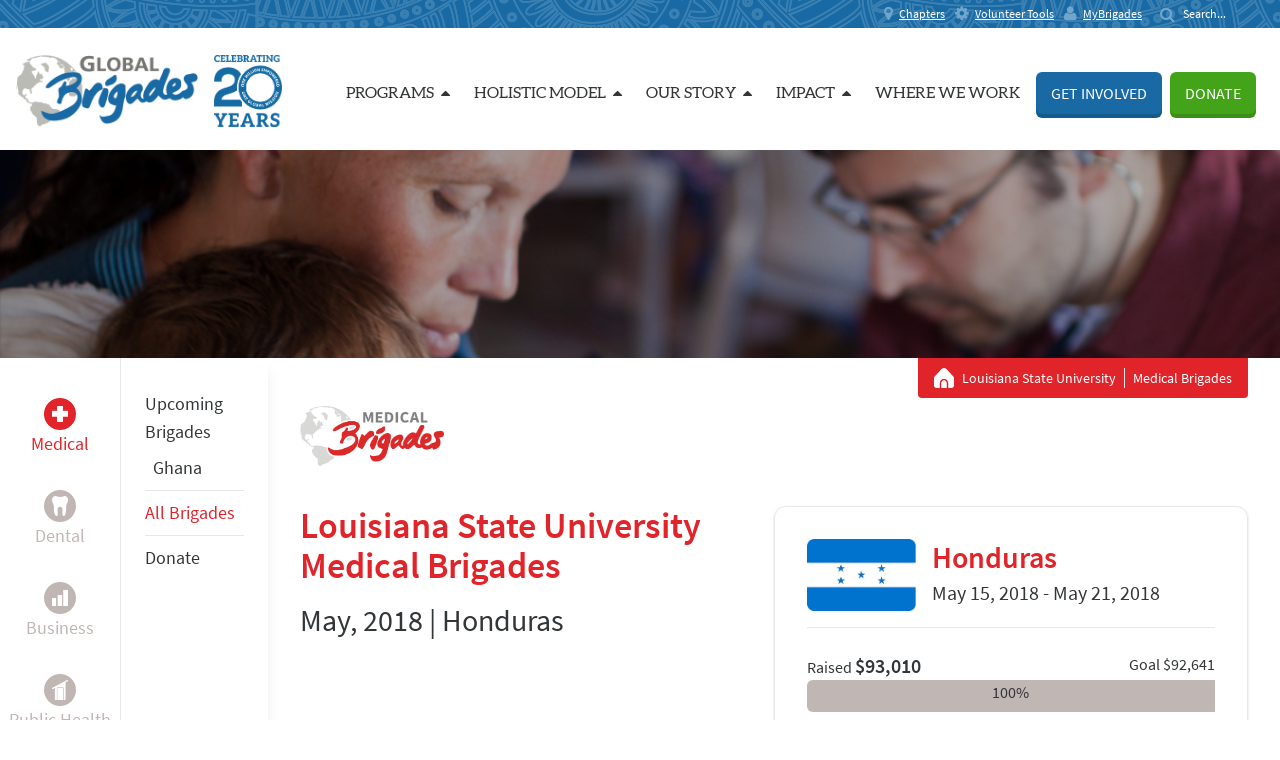

--- FILE ---
content_type: text/html; charset=UTF-8
request_url: https://fundraise.globalbrigades.org/empowered/chapter/louisiana-state-university-medical-brigades-chapter/brigade/louisiana-state-university-medical-brigade-may-2018-honduras
body_size: 12424
content:
<!DOCTYPE html>

<html>
    <head>
        <meta http-equiv="Content-Type" content="text/html; charset=utf-8" />            <meta http-equiv="Content-Type" content="text/html; charset=UTF-8" />
    <meta charset="utf-8">
    <meta name="viewport" content="width=device-width, initial-scale=1, minimum-scale=1, maximum-scale=1">
    <meta name="description" content="Louisiana State University is a chapter of Global Dental Brigades, an international movement of students and medical professionals working alongside local communiti" />
    <meta name="keywords" content="Medical Brigades at Louisiana State University" />
    <meta name="google-site-verification" content="PJHc9qMB6H-hPObliDS14_wkcn5F2eb0-jmG8YqKkHs" />
    <meta name="canonical" content="http://fundraise.globalbrigades.org/empowered/chapter/louisiana-state-university-medical-brigades-chapter/brigade/louisiana-state-university-medical-brigade-may-2018-honduras" />
    <meta name="robots" content="index, follow"/>

        <title>Medical Brigades at Louisiana State University | Global Brigades</title>
    <!-- Favicons -->
    <link rel="apple-touch-icon" sizes="57x57" href="/apple-icon-57x57.png">
    <link rel="apple-touch-icon" sizes="60x60" href="/apple-icon-60x60.png">
    <link rel="apple-touch-icon" sizes="72x72" href="/apple-icon-72x72.png">
    <link rel="apple-touch-icon" sizes="76x76" href="/apple-icon-76x76.png">
    <link rel="apple-touch-icon" sizes="114x114" href="/apple-icon-114x114.png">
    <link rel="apple-touch-icon" sizes="120x120" href="/apple-icon-120x120.png">
    <link rel="apple-touch-icon" sizes="144x144" href="/apple-icon-144x144.png">
    <link rel="apple-touch-icon" sizes="152x152" href="/apple-icon-152x152.png">
    <link rel="apple-touch-icon" sizes="180x180" href="/apple-icon-180x180.png">
    <link rel="icon" type="image/png" sizes="192x192"  href="/android-icon-192x192.png">
    <link rel="icon" type="image/png" sizes="32x32" href="/favicon-32x32.png">
    <link rel="icon" type="image/png" sizes="96x96" href="/favicon-96x96.png">
    <link rel="icon" type="image/png" sizes="16x16" href="/favicon-16x16.png">
    <link rel="manifest" href="/manifest.json">
    <meta name="msapplication-TileColor" content="#ffffff">
    <meta name="msapplication-TileImage" content="/ms-icon-144x144.png">
    <meta name="theme-color" content="#ffffff">
    <link rel="shortcut icon" href="/favicon.ico">

    <script type="text/javascript" src="/js/build/style.js?1760749143"></script>
          <script type="text/javascript" src="/js/gtm.js"></script>
        <script src="/js/jquery.tools.min.js?full=true"></script>
    <script type="text/javascript" src="/js/modernizr.js"></script>
    <script type="text/javascript">Modernizr.load();</script>
    <script type="text/javascript" src="/js/jquery.validate.min.js"></script>

        <style>
        .profile-image {
            background-position: center;
            background-repeat: no-repeat;
            background-size: cover;
            border-radius: 50%;
            max-height: 100px;
            margin-left: auto;
            margin-right: auto;
            max-width: 100px;
            min-width: 50px;
            min-height: 50px;
            width: 100%;
            height: 100%;
        }

        .profile-image.mr-6 {
            margin-right: 1.5rem;
        }
    </style>

    <script>
    $( function() {
        // Placeholder support
        if(!Modernizr.input.placeholder) {
            $('[placeholder]').focus(function() {
              var input = $(this);
              if (input.val() == input.attr('placeholder')) {
                input.val('');
                input.removeClass('placeholder');
              }
            }).blur(function() {
              var input = $(this);
              if (input.val() == '' || input.val() == input.attr('placeholder')) {
                input.addClass('placeholder');
                input.val(input.attr('placeholder'));
              }
            }).blur();
            $('[placeholder]').parents('form').submit(function() {
              $(this).find('[placeholder]').each(function() {
                var input = $(this);
                if (input.val() == input.attr('placeholder')) {
                  input.val('');
                }
              })
            });
        }

        // Disabled elements
        $('.disabled').css('opacity', 0.6);
        $('.disabled').click( function(e) {
            e.preventDefault();
            return false;
        });

    });

    function recaptchaLoaded() {

        document.querySelectorAll('.g-recaptcha').forEach((el, i) => {
            var widgetId = grecaptcha.render(el);
            el.setAttribute('data-grecaptcha-id', widgetId);
        });

    }


    </script>

    <script src='https://www.google.com/recaptcha/api.js?onload=recaptchaLoaded&render=explicit'></script>
    </head>
    <body>
        <!-- Google Tag Manager (noscript) -->
<noscript><iframe src="https://www.googletagmanager.com/ns.html?id=GTM-NP2XPCD"
height="0" width="0" style="display:none;visibility:hidden"></iframe></noscript>
<!-- End Google Tag Manager (noscript) -->
                    <div id="fb-root"></div>
                <div id="react-modal-root"></div>

                        <div
            id="react-header"
            chapters-url  = "https://www.globalbrigades.org/chapters/"
            resources-url = "https://www.globalbrigades.org/vrs/"
            dashboard-url = "/dashboard/"
            user-session  = ""
            user-name     = ""
            nav-links     = [{"title":"Programs","url":"#","children":[{"title":"Student-Led","url":"#","children":[{"title":"Medical\u0020Brigades","url":"https:\/\/medical.globalbrigades.org"},{"title":"Dental\u0020Brigades","url":"https:\/\/dental.globalbrigades.org"},{"title":"Public\u0020Health\u0020Brigades","url":"https:\/\/publichealth.globalbrigades.org"},{"title":"Business\u0020Consulting","url":"https:\/\/www.globalbrigades.org\/business-consulting\/"},{"title":"Engineering\u0020Consulting","url":"https:\/\/www.globalbrigades.org\/engineering-consulting\/"},{"title":"Legal\u0020Empowerment","url":"https:\/\/www.globalbrigades.org\/legal-consulting\/"}]},{"title":"Faculty-Led","url":"#","children":[{"title":"High\u0020School","url":"https:\/\/www.squads.org"},{"title":"University","url":"https:\/\/www.kambia.org"}]},{"title":"Community-Led","url":"#","children":[{"title":"Financial\u0020Inclusion","url":"https:\/\/www.eskala.org"},{"title":"Housing","url":"https:\/\/www.montemar.hn"},{"title":"Health\u0020Workers","url":"https:\/\/blog.globalbrigades.org\/community-health-workers-externship-program"},{"title":"Reforestation","url":"https:\/\/blog.globalbrigades.org\/global-brigades-carbon-offsetting-program"}]}]},{"title":"Holistic\u0020Model","url":"#","children":[{"title":"Health\u0020\u0026\u0020Wellbeing","url":"https:\/\/www.globalbrigades.org\/impact\/holistic-model\/"},{"title":"Economic\u0020Empowerment","url":"https:\/\/www.globalbrigades.org\/impact\/holistic-model\/"},{"title":"Sustainable\u0020Infrastructure","url":"https:\/\/www.globalbrigades.org\/impact\/holistic-model\/"}]},{"title":"Our\u0020Story","url":"#","children":[{"title":"Vision\u0020\u0026\u0020Mission","url":"https:\/\/www.globalbrigades.org\/about-us\/vision-mission\/"},{"title":"History","url":"https:\/\/www.globalbrigades.org\/about-us\/history\/"},{"title":"Team","url":"https:\/\/www.globalbrigades.org\/about-us\/team\/"}]},{"title":"Impact","url":"#","children":[{"title":"The\u0020Empowered\u00201M","url":"https:\/\/www.globalbrigades.org\/impact\/the-empowered-1m\/"},{"title":"Research\u0020\u0026\u0020Evaluation","url":"https:\/\/www.globalbrigades.org\/impact\/evaluation\/"},{"title":"Annual\u0020Reports\u0020\u0026\u0020Financials","url":"https:\/\/www.globalbrigades.org\/about-us\/financials\/"}]},{"title":"Where\u0020we\u0020work","url":"https:\/\/www.globalbrigades.org\/countries\/"},{"title":"Get\u0020Involved","url":"javascript:getInvolved()"},{"title":"Donate","url":"https:\/\/www.globalbrigades.org\/donate\/"}]        ></div>
        <div class="w-full font-serif text-base relative">
            <article class="text-gray-darkest">
                <div
    id               = "react-hero"
    background-image = "/img/chapter-placeholders/Medical Chapter Banner 3.png"
    program          = "medical"
    title            = "Medical Brigades "
    sub-title        = " Louisiana State University"
    url              = "/chapters/university/louisiana-state-university"
></div>
                <div class="flex flex-row">
                                        <aside id="react-sidebar"
                        programs               = ["medical","dental","business","public-health","water","engineering","human-rights"]                        program-names          = {"medical":"Medical","business":"Business","public-health":"Public\u0020Health","water":"Water","engineering":"Engineering","dental":"Dental","human-rights":"Legal\u0020Empowerment","kambia":"Kambia"}                        university-data        = {"ChaptersUniversity":{"id":"242","name":"Louisiana\u0020State\u0020University","url":"louisiana-state-university","country":"United\u0020States","city":"Baton\u0020Rouge","zipcode":"70802","lat":"30.4175","long":"-91.1764","banner":null,"description":null,"hubspot_id":"2474025886","school":"0"},"ChaptersChapter":[{"id":"2105","name":"Louisiana\u0020State\u0020University\u0020Dental\u0020Brigades","url":"louisiana-state-university-dental-brigades","university_id":"242","empowered_chapter_id":"E55C04E3-5FD4-11EF-BF8B-42010A8A0043","program":"dental","banner":"","video":"","marketing_link":null,"marketing_image":null,"hubspot_id":"22531623523","chapter_president_id":"7414","chapter_co_president_id":null,"new_chapter":false,"revived_chapter":false},{"id":"1329","name":"Louisiana\u0020State\u0020University\u0020Water\u0020Chapter","url":"louisiana-state-university-water-chapter","university_id":"242","empowered_chapter_id":"B19C4416-87D2-11E9-BE70-42010A8A0048","program":"water","banner":"","video":"","marketing_link":null,"marketing_image":null,"hubspot_id":"2476474854","chapter_president_id":"7145","chapter_co_president_id":null,"new_chapter":false,"revived_chapter":false},{"id":"1105","name":"Louisiana\u0020State\u0020University\u0020Business\u0020Brigades\u0020Chapter","url":"louisiana-state-university-business-brigades-chapter","university_id":"242","empowered_chapter_id":"37939AEA-B01B-11E6-82B7-002590AC014C","program":"business","banner":"","video":"","marketing_link":null,"marketing_image":null,"hubspot_id":"2481574813","chapter_president_id":null,"chapter_co_president_id":null,"new_chapter":false,"revived_chapter":false},{"id":"654","name":"Louisiana\u0020State\u0020University\u0020Public\u0020Health\u0020Brigades\u0020Chapter","url":"louisiana-state-university-public-health-brigades-chapter","university_id":"242","empowered_chapter_id":"6EBBF58E-838E-11E3-A15D-0025904EACF0","program":"public-health","banner":null,"video":null,"marketing_link":null,"marketing_image":null,"hubspot_id":"2475465400","chapter_president_id":null,"chapter_co_president_id":null,"new_chapter":false,"revived_chapter":false},{"id":"558","name":"Louisiana\u0020State\u0020University\u0020Medical\u0020Brigades\u0020Chapter","url":"louisiana-state-university-medical-brigades-chapter","university_id":"242","empowered_chapter_id":"79535754-6971-11E2-805A-0025904EACF0","program":"medical","banner":"","video":"","marketing_link":null,"marketing_image":null,"hubspot_id":"2474017618","chapter_president_id":"5634","chapter_co_president_id":null,"new_chapter":false,"revived_chapter":false}],"ChaptersProgram":[{"id":"1105","name":"Louisiana\u0020State\u0020University\u0020Business\u0020Brigades\u0020Chapter","url":"louisiana-state-university-business-brigades-chapter","university_id":"242","empowered_chapter_id":"37939AEA-B01B-11E6-82B7-002590AC014C","program":"business","banner":"","video":"","marketing_link":null,"marketing_image":null,"hubspot_id":"2481574813","chapter_president_id":null,"chapter_co_president_id":null,"new_chapter":false,"revived_chapter":false},{"id":"2105","name":"Louisiana\u0020State\u0020University\u0020Dental\u0020Brigades","url":"louisiana-state-university-dental-brigades","university_id":"242","empowered_chapter_id":"E55C04E3-5FD4-11EF-BF8B-42010A8A0043","program":"dental","banner":"","video":"","marketing_link":null,"marketing_image":null,"hubspot_id":"22531623523","chapter_president_id":"7414","chapter_co_president_id":null,"new_chapter":false,"revived_chapter":false},{"id":"558","name":"Louisiana\u0020State\u0020University\u0020Medical\u0020Brigades\u0020Chapter","url":"louisiana-state-university-medical-brigades-chapter","university_id":"242","empowered_chapter_id":"79535754-6971-11E2-805A-0025904EACF0","program":"medical","banner":"","video":"","marketing_link":null,"marketing_image":null,"hubspot_id":"2474017618","chapter_president_id":"5634","chapter_co_president_id":null,"new_chapter":false,"revived_chapter":false},{"id":"654","name":"Louisiana\u0020State\u0020University\u0020Public\u0020Health\u0020Brigades\u0020Chapter","url":"louisiana-state-university-public-health-brigades-chapter","university_id":"242","empowered_chapter_id":"6EBBF58E-838E-11E3-A15D-0025904EACF0","program":"public-health","banner":null,"video":null,"marketing_link":null,"marketing_image":null,"hubspot_id":"2475465400","chapter_president_id":null,"chapter_co_president_id":null,"new_chapter":false,"revived_chapter":false},{"id":"1329","name":"Louisiana\u0020State\u0020University\u0020Water\u0020Chapter","url":"louisiana-state-university-water-chapter","university_id":"242","empowered_chapter_id":"B19C4416-87D2-11E9-BE70-42010A8A0048","program":"water","banner":"","video":"","marketing_link":null,"marketing_image":null,"hubspot_id":"2476474854","chapter_president_id":"7145","chapter_co_president_id":null,"new_chapter":false,"revived_chapter":false}]}                        chapter-data           = {"ChaptersChapter":{"id":"558","name":"Louisiana\u0020State\u0020University\u0020Medical\u0020Brigades\u0020Chapter","url":"louisiana-state-university-medical-brigades-chapter","university_id":"242","empowered_chapter_id":"79535754-6971-11E2-805A-0025904EACF0","program":"medical","banner":"","video":"","marketing_link":null,"marketing_image":null,"hubspot_id":"2474017618","chapter_president_id":"5634","chapter_co_president_id":null,"new_chapter":false,"revived_chapter":false},"ChaptersUniversity":{"id":"242","name":"Louisiana\u0020State\u0020University","url":"louisiana-state-university","country":"United\u0020States","city":"Baton\u0020Rouge","zipcode":"70802","lat":"30.4175","long":"-91.1764","banner":null,"description":null,"hubspot_id":"2474025886","school":"0"}}                        subaction              = "brigade"
                        subUrl                 = "louisiana-state-university-medical-brigade-may-2018-honduras"
                        admin                  = ""
                        fundraise              = ""
                        is-kambia-group        = ""
                        has-upcoming           = "1"
                        upcoming-country-links = [{"url":"\/empowered\/chapter\/louisiana-state-university-medical-brigades-chapter\/brigade\/louisiana-state-university-medical-brigade-may-2026-ghana","country":"Ghana","active":false}]                    >
                    </aside>
                                        <div class="w-full mx-4 lg:mx-8">
                        <section class="w-full grid grid-cols-12 mt-16 md:mt-12 font-serif">
                            <div class="col-span-full">

                                <div class="w-36 hidden lg:block mb-6">
                                    <img width="144" class="text-center" src="/img/module/logo-medical.png" />
                                </div>

                                
<div class="flex flex-col lg:flex-row gap-x-6">

    <div class="font-sans lg:hidden">
        <h3 class="text-3xl lg:text-4xl text-medical font-semibold">
                            Louisiana State University <br />  Medical Brigades                    </h3>
            </div>

    <section class="pt-4 lg:w-1/2">

        <div class="font-sans gap-x-8 hidden lg:block">
            <h3 class="text-3xl lg:text-4xl text-medical font-semibold">
                                    Louisiana State University Medical Brigades                            </h3>
                        <div class="font-thin text-2xl lg:text-3xl py-4">May, 2018 | Honduras</div>
        </div>

        <div class="border rounded-xl shadow block lg:hidden mb-6">
            <div class="flex px-4 xl:px-8 mt-8">
                <img src="/img/emp_flags/honduras.png" alt="" class="h-18 mr-4">

                <div>
                    <h4 class="text-3xl text-medical font-semibold text-[32px]">
                        Honduras                    </h4>
                    <div class="flex font-thin text-xl pt-1">
                        May 15, 2018 - May 21, 2018                                            </div>
                </div>
            </div>

            <div class="my-4 px-4 xl:px-8">

                <hr class="pb-4 pt-2">

                <div class="mb-8">
                                        <div class="flex flex-row justify-between">
                        <div>
                            Raised <strong class="text-xl">$93,010</strong>
                        </div>
                        <div>
                                                    Goal $92,641                                                </div>
                    </div>
                    <div class="w-full h-8 bg-gray mb-6 rounded-md">
                        <div class="w-0 h-full bg-gray-darker rounded-l-md text-center content-center" style="width:100%">100%</div>
                    </div>
                                                        </div>

                                                                </div>
        </div>

        <div class="mb-6">
                        <div class="responsive-video rounded"><iframe width="520" height="293" src="//www.youtube.com/embed/tjTFbTfKUuU?wmode=transparent" frameborder="0" allowfullscreen></iframe></div>
                    </div>

        <!-- chap stats -->
                <!-- chap stats -->


        <!-- chap leaders -->
                    <section class="bg-gray-100 py-8 mb-4">
                <div class="flex flex-col w-full text-center">
                    <h4 class="font-semibold text-medical text-3xl pb-4">Leadership</h4>
                    <div class="flex flex-wrap justify-center gap-y-4">
                                                    <div class="flex w-full xl:w-4/5 gap-x-4">
                                <div class="w-1/3 grid grid-flow-col justify-items-end">
                                    <div class="profile-image-wrapper-front w-24 h-24 content-center justify-items-end">
                                        <div class="profile-image" style="background-image: url('//www.empowered.org/profile/loadimage/?UserId=991A21A7-7975-11ED-8C9E-42010A8A006C')"></div>
                                    </div>
                                </div>
                                <div class="w-2/3 flex-col">
                                    <h3 class="text-center text-lg font-serif w-full">Christina Pleasant</h3>
                                                                        <center>
                                        <a class="btn-contact send-message" data-type="leader" data-name="Christina Pleasant"
                                        data-to="5634" href="#">
                                            Contact
                                        </a>
                                    </center>
                                    
                                </div>
                            </div>
                                                                                            </div>
                </div>
            </section>
                <!-- chap leaders -->

    </section>


    <!-- right bar -->

    <div class="font-sans lg:w-1/2 pt-4">

        <div class="border rounded-xl shadow hidden lg:block">
            <div class="flex px-4 xl:px-8 mt-8">
                <img src="/img/emp_flags/honduras.png" alt="" class="h-18 mr-4">

                <div>
                    <h4 class="text-3xl text-medical font-semibold text-[32px]">
                        Honduras                    </h4>
                    <div class="flex font-thin text-xl pt-1">
                        May 15, 2018 - May 21, 2018                                            </div>
                </div>
            </div>

            <div class="my-4 px-4 xl:px-8">

                <hr class="pb-4 pt-2">

                <div class="mb-8">
                                        <div class="flex flex-row justify-between">
                        <div>
                            Raised <strong class="text-xl">$93,010</strong>
                        </div>
                        <div>
                                                    Goal $92,641                                                </div>
                    </div>
                    <div class="w-full h-8 bg-gray mb-6 rounded-md">
                        <div class="w-0 h-full bg-gray-darker rounded-l-md text-center content-center" style="width:100%">100%</div>
                    </div>
                                                        </div>

                                                                </div>
        </div>

        <!-- volunteers -->
                <div class="my-8 border rounded-xl shadow p-6 md:p-4 xl:p-8 text-center bg-white">
            <h4 class="font-semibold text-medical text-3xl font-sans">Participants (49)</h4>
            <p class="mt-8 md:mt-0"><i>Volunteers by most donations raised</i></p>
            <hr class="my-4"/>
            <div class="lg:pt-4 grid grid-cols-none sm:grid-cols-2 lg:grid-cols-none xl:grid-cols-2 w-full gap-8 gap-x-2">

            
                                        <div class="flex gap-x-4">
                    <div class="profile-image-wrapper-front w-24 h-24 content-center justify-items-end">
                        <div class="profile-image" style="background-image: url('//www.empowered.org/profile/loadimage/?UserId=FE5E88A7-DD40-11E7-A2C4-42010A8A002B')"></div>
                    </div>
                    <div class="w-auto flex-col text-left">
                        <h3 class="text-base font-serif"><a href="/empowered/chapter/louisiana-state-university-medical-brigades-chapter/member/Ailar-Arasteh">Ailar Arasteh</a></h3>
                        <p class="mb-2 font-bold">$1,921 Raised </p>
                                            </div>
                </div>
                            <div class="flex gap-x-4">
                    <div class="profile-image-wrapper-front w-24 h-24 content-center justify-items-end">
                        <div class="profile-image" style="background-image: url('//www.empowered.org/profile/loadimage/?UserId=D4AF6EA0-E02F-11E7-A2C4-42010A8A002B')"></div>
                    </div>
                    <div class="w-auto flex-col text-left">
                        <h3 class="text-base font-serif"><a href="/empowered/chapter/louisiana-state-university-medical-brigades-chapter/member/Alexander-du-Plooy">Alexander du Plooy</a></h3>
                        <p class="mb-2 font-bold">$1,922 Raised </p>
                                            </div>
                </div>
                            <div class="flex gap-x-4">
                    <div class="profile-image-wrapper-front w-24 h-24 content-center justify-items-end">
                        <div class="profile-image" style="background-image: url('//www.empowered.org/profile/loadimage/?UserId=E8E34567-02F2-11E8-8541-42010A8A0038')"></div>
                    </div>
                    <div class="w-auto flex-col text-left">
                        <h3 class="text-base font-serif"><a href="/empowered/chapter/louisiana-state-university-medical-brigades-chapter/member/Alexandra-Walsh-1">Alexandra Walsh</a></h3>
                        <p class="mb-2 font-bold">$1,921 Raised </p>
                                            </div>
                </div>
                            <div class="flex gap-x-4">
                    <div class="profile-image-wrapper-front w-24 h-24 content-center justify-items-end">
                        <div class="profile-image" style="background-image: url('//www.empowered.org/profile/loadimage/?UserId=7AD6EBE9-02D2-11E8-8541-42010A8A0038')"></div>
                    </div>
                    <div class="w-auto flex-col text-left">
                        <h3 class="text-base font-serif"><a href="/empowered/chapter/louisiana-state-university-medical-brigades-chapter/member/Alise-Aucoin">Alise Aucoin</a></h3>
                        <p class="mb-2 font-bold">$1,921 Raised </p>
                                            </div>
                </div>
                            <div class="flex gap-x-4">
                    <div class="profile-image-wrapper-front w-24 h-24 content-center justify-items-end">
                        <div class="profile-image" style="background-image: url('//www.empowered.org/profile/loadimage/?UserId=25F3287A-DC6B-11E6-82B7-002590AC014C')"></div>
                    </div>
                    <div class="w-auto flex-col text-left">
                        <h3 class="text-base font-serif"><a href="/empowered/chapter/louisiana-state-university-medical-brigades-chapter/member/Allison-Seay">Allison Seay</a></h3>
                        <p class="mb-2 font-bold">$1,921 Raised </p>
                                            </div>
                </div>
                            <div class="flex gap-x-4">
                    <div class="profile-image-wrapper-front w-24 h-24 content-center justify-items-end">
                        <div class="profile-image" style="background-image: url('//www.empowered.org/profile/loadimage/?UserId=3ABCE4C3-BE5C-11E7-A2C4-42010A8A002B')"></div>
                    </div>
                    <div class="w-auto flex-col text-left">
                        <h3 class="text-base font-serif"><a href="/empowered/chapter/louisiana-state-university-medical-brigades-chapter/member/Amber-Bardarson">Amber Bardarson</a></h3>
                        <p class="mb-2 font-bold">$1,922 Raised </p>
                                            </div>
                </div>
                            <div class="flex gap-x-4">
                    <div class="profile-image-wrapper-front w-24 h-24 content-center justify-items-end">
                        <div class="profile-image" style="background-image: url('//www.empowered.org/profile/loadimage/?UserId=8A113905-80CC-11E6-82B7-002590AC014C')"></div>
                    </div>
                    <div class="w-auto flex-col text-left">
                        <h3 class="text-base font-serif"><a href="/empowered/chapter/louisiana-state-university-medical-brigades-chapter/member/Andee-Fontenot">Andee Fontenot</a></h3>
                        <p class="mb-2 font-bold">$1,921 Raised </p>
                                            </div>
                </div>
                            <div class="flex gap-x-4">
                    <div class="profile-image-wrapper-front w-24 h-24 content-center justify-items-end">
                        <div class="profile-image" style="background-image: url('//www.empowered.org/profile/loadimage/?UserId=258E6550-02D0-11E8-8541-42010A8A0038')"></div>
                    </div>
                    <div class="w-auto flex-col text-left">
                        <h3 class="text-base font-serif"><a href="/empowered/chapter/louisiana-state-university-medical-brigades-chapter/member/Ao-Chen">Ao Chen</a></h3>
                        <p class="mb-2 font-bold">$1,921 Raised </p>
                                            </div>
                </div>
                            <div class="flex gap-x-4">
                    <div class="profile-image-wrapper-front w-24 h-24 content-center justify-items-end">
                        <div class="profile-image" style="background-image: url('//www.empowered.org/profile/loadimage/?UserId=B57B3739-FA44-11E7-8541-42010A8A0038')"></div>
                    </div>
                    <div class="w-auto flex-col text-left">
                        <h3 class="text-base font-serif"><a href="/empowered/chapter/louisiana-state-university-medical-brigades-chapter/member/Ashley-Clement">Ashley Clement</a></h3>
                        <p class="mb-2 font-bold">$1,921 Raised </p>
                                            </div>
                </div>
                            <div class="flex gap-x-4">
                    <div class="profile-image-wrapper-front w-24 h-24 content-center justify-items-end">
                        <div class="profile-image" style="background-image: url('//www.empowered.org/profile/loadimage/?UserId=4E5B6252-039F-11E8-8541-42010A8A0038')"></div>
                    </div>
                    <div class="w-auto flex-col text-left">
                        <h3 class="text-base font-serif"><a href="/empowered/chapter/louisiana-state-university-medical-brigades-chapter/member/Ashley-Gennusa-1">Ashley Gennusa</a></h3>
                        <p class="mb-2 font-bold">$1,921 Raised </p>
                                            </div>
                </div>
                            <div class="flex gap-x-4">
                    <div class="profile-image-wrapper-front w-24 h-24 content-center justify-items-end">
                        <div class="profile-image" style="background-image: url('//www.empowered.org/profile/loadimage/?UserId=B14692E6-6792-11E5-8CC0-002590AC014C')"></div>
                    </div>
                    <div class="w-auto flex-col text-left">
                        <h3 class="text-base font-serif"><a href="/empowered/chapter/louisiana-state-university-medical-brigades-chapter/member/Carlie-Melancon">Carlie Melancon</a></h3>
                        <p class="mb-2 font-bold">$1,921 Raised </p>
                                            </div>
                </div>
                            <div class="flex gap-x-4">
                    <div class="profile-image-wrapper-front w-24 h-24 content-center justify-items-end">
                        <div class="profile-image" style="background-image: url('//www.empowered.org/profile/loadimage/?UserId=D4C7D7E1-0319-11E8-8541-42010A8A0038')"></div>
                    </div>
                    <div class="w-auto flex-col text-left">
                        <h3 class="text-base font-serif"><a href="/empowered/chapter/louisiana-state-university-medical-brigades-chapter/member/Catarina-KIm">Catarina Kim</a></h3>
                        <p class="mb-2 font-bold">$1,991 Raised </p>
                                            </div>
                </div>
                            <div class="flex gap-x-4">
                    <div class="profile-image-wrapper-front w-24 h-24 content-center justify-items-end">
                        <div class="profile-image" style="background-image: url('//www.empowered.org/profile/loadimage/?UserId=60CE8FD2-F4F5-11E7-8541-42010A8A0038')"></div>
                    </div>
                    <div class="w-auto flex-col text-left">
                        <h3 class="text-base font-serif"><a href="/empowered/chapter/louisiana-state-university-medical-brigades-chapter/member/Christina-Richard">Christina Richard</a></h3>
                        <p class="mb-2 font-bold">$1,921 Raised </p>
                                            </div>
                </div>
                            <div class="flex gap-x-4">
                    <div class="profile-image-wrapper-front w-24 h-24 content-center justify-items-end">
                        <div class="profile-image" style="background-image: url('//www.empowered.org/profile/loadimage/?UserId=D12AE9E3-96D1-11E5-8CC0-002590AC014C')"></div>
                    </div>
                    <div class="w-auto flex-col text-left">
                        <h3 class="text-base font-serif"><a href="/empowered/chapter/louisiana-state-university-medical-brigades-chapter/member/Cindy-Nguyen">Cindy Nguyen</a></h3>
                        <p class="mb-2 font-bold">$1,990 Raised </p>
                                            </div>
                </div>
                            <div class="flex gap-x-4">
                    <div class="profile-image-wrapper-front w-24 h-24 content-center justify-items-end">
                        <div class="profile-image" style="background-image: url('//www.empowered.org/profile/loadimage/?UserId=2A3C7008-FB5F-11E7-8541-42010A8A0038')"></div>
                    </div>
                    <div class="w-auto flex-col text-left">
                        <h3 class="text-base font-serif"><a href="/empowered/chapter/louisiana-state-university-medical-brigades-chapter/member/Cole-Gaudin">Cole Gaudin</a></h3>
                        <p class="mb-2 font-bold">$1,921 Raised </p>
                                            </div>
                </div>
                            <div class="flex gap-x-4">
                    <div class="profile-image-wrapper-front w-24 h-24 content-center justify-items-end">
                        <div class="profile-image" style="background-image: url('//www.empowered.org/profile/loadimage/?UserId=879CF9D8-EFFA-11E7-A2C4-42010A8A002B')"></div>
                    </div>
                    <div class="w-auto flex-col text-left">
                        <h3 class="text-base font-serif"><a href="/empowered/chapter/louisiana-state-university-medical-brigades-chapter/member/Courtney-Toussel">Courtney Toussel</a></h3>
                        <p class="mb-2 font-bold">$1,921 Raised </p>
                                            </div>
                </div>
                            <div class="flex gap-x-4">
                    <div class="profile-image-wrapper-front w-24 h-24 content-center justify-items-end">
                        <div class="profile-image" style="background-image: url('//www.empowered.org/profile/loadimage/?UserId=ECE15B2B-02A6-11E8-8541-42010A8A0038')"></div>
                    </div>
                    <div class="w-auto flex-col text-left">
                        <h3 class="text-base font-serif"><a href="/empowered/chapter/louisiana-state-university-medical-brigades-chapter/member/Daniela-Zavala">Daniela Zavala</a></h3>
                        <p class="mb-2 font-bold">$1,921 Raised </p>
                                            </div>
                </div>
                            <div class="flex gap-x-4">
                    <div class="profile-image-wrapper-front w-24 h-24 content-center justify-items-end">
                        <div class="profile-image" style="background-image: url('//www.empowered.org/profile/loadimage/?UserId=C2A1F17B-0160-11E8-8541-42010A8A0038')"></div>
                    </div>
                    <div class="w-auto flex-col text-left">
                        <h3 class="text-base font-serif"><a href="/empowered/chapter/louisiana-state-university-medical-brigades-chapter/member/David-Yancey">David Yancey</a></h3>
                        <p class="mb-2 font-bold">$1,921 Raised </p>
                                            </div>
                </div>
                            <div class="flex gap-x-4">
                    <div class="profile-image-wrapper-front w-24 h-24 content-center justify-items-end">
                        <div class="profile-image" style="background-image: url('//www.empowered.org/profile/loadimage/?UserId=49323C57-E10C-11E7-A2C4-42010A8A002B')"></div>
                    </div>
                    <div class="w-auto flex-col text-left">
                        <h3 class="text-base font-serif"><a href="/empowered/chapter/louisiana-state-university-medical-brigades-chapter/member/Grabiel-Alvarez">Grabiel Alvarez</a></h3>
                        <p class="mb-2 font-bold">$1,921 Raised </p>
                                            </div>
                </div>
                            <div class="flex gap-x-4">
                    <div class="profile-image-wrapper-front w-24 h-24 content-center justify-items-end">
                        <div class="profile-image" style="background-image: url('//www.empowered.org/profile/loadimage/?UserId=34D673C3-DF4E-11E6-82B7-002590AC014C')"></div>
                    </div>
                    <div class="w-auto flex-col text-left">
                        <h3 class="text-base font-serif"><a href="/empowered/chapter/louisiana-state-university-medical-brigades-chapter/member/Hannah-Robnik">Hannah Robnik</a></h3>
                        <p class="mb-2 font-bold">$1,990 Raised </p>
                                            </div>
                </div>
                            <div class="flex gap-x-4">
                    <div class="profile-image-wrapper-front w-24 h-24 content-center justify-items-end">
                        <div class="profile-image" style="background-image: url('//www.empowered.org/profile/loadimage/?UserId=5268382C-02FB-11E8-8541-42010A8A0038')"></div>
                    </div>
                    <div class="w-auto flex-col text-left">
                        <h3 class="text-base font-serif"><a href="/empowered/chapter/louisiana-state-university-medical-brigades-chapter/member/Jacques-Thibodeaux">Jacques Thibodeaux</a></h3>
                        <p class="mb-2 font-bold">$1,921 Raised </p>
                                            </div>
                </div>
                            <div class="flex gap-x-4">
                    <div class="profile-image-wrapper-front w-24 h-24 content-center justify-items-end">
                        <div class="profile-image" style="background-image: url('//www.empowered.org/profile/loadimage/?UserId=0ADD1CB2-02F9-11E8-8541-42010A8A0038')"></div>
                    </div>
                    <div class="w-auto flex-col text-left">
                        <h3 class="text-base font-serif"><a href="/empowered/chapter/louisiana-state-university-medical-brigades-chapter/member/Jared-Robinson">Jared Robinson</a></h3>
                        <p class="mb-2 font-bold">$1,921 Raised </p>
                                            </div>
                </div>
                            <div class="flex gap-x-4">
                    <div class="profile-image-wrapper-front w-24 h-24 content-center justify-items-end">
                        <div class="profile-image" style="background-image: url('//www.empowered.org/profile/loadimage/?UserId=E788481C-E445-11E7-A2C4-42010A8A002B')"></div>
                    </div>
                    <div class="w-auto flex-col text-left">
                        <h3 class="text-base font-serif"><a href="/empowered/chapter/louisiana-state-university-medical-brigades-chapter/member/Jessica-Elliott">Jessica Elliott</a></h3>
                        <p class="mb-2 font-bold">$1,921 Raised </p>
                                            </div>
                </div>
                            <div class="flex gap-x-4">
                    <div class="profile-image-wrapper-front w-24 h-24 content-center justify-items-end">
                        <div class="profile-image" style="background-image: url('//www.empowered.org/profile/loadimage/?UserId=6F672344-0040-11E8-8541-42010A8A0038')"></div>
                    </div>
                    <div class="w-auto flex-col text-left">
                        <h3 class="text-base font-serif"><a href="/empowered/chapter/louisiana-state-university-medical-brigades-chapter/member/Jessica-Mendoza">Jessica Mendoza</a></h3>
                        <p class="mb-2 font-bold">$1,921 Raised </p>
                                            </div>
                </div>
                            <div class="flex gap-x-4">
                    <div class="profile-image-wrapper-front w-24 h-24 content-center justify-items-end">
                        <div class="profile-image" style="background-image: url('//www.empowered.org/profile/loadimage/?UserId=4106CADA-F3E6-11E7-8541-42010A8A0038')"></div>
                    </div>
                    <div class="w-auto flex-col text-left">
                        <h3 class="text-base font-serif"><a href="/empowered/chapter/louisiana-state-university-medical-brigades-chapter/member/Julia-Labat">Julia Labat</a></h3>
                        <p class="mb-2 font-bold">$1,921 Raised </p>
                                            </div>
                </div>
                            <div class="flex gap-x-4">
                    <div class="profile-image-wrapper-front w-24 h-24 content-center justify-items-end">
                        <div class="profile-image" style="background-image: url('//www.empowered.org/profile/loadimage/?UserId=6D8366CF-EB4B-11E7-A2C4-42010A8A002B')"></div>
                    </div>
                    <div class="w-auto flex-col text-left">
                        <h3 class="text-base font-serif"><a href="/empowered/chapter/louisiana-state-university-medical-brigades-chapter/member/Kaitlyn-Fagan">Kaitlyn Fagan</a></h3>
                        <p class="mb-2 font-bold">$1,921 Raised </p>
                                            </div>
                </div>
                            <div class="flex gap-x-4">
                    <div class="profile-image-wrapper-front w-24 h-24 content-center justify-items-end">
                        <div class="profile-image" style="background-image: url('//www.empowered.org/profile/loadimage/?UserId=38AEDD36-F4E9-11E7-8541-42010A8A0038')"></div>
                    </div>
                    <div class="w-auto flex-col text-left">
                        <h3 class="text-base font-serif"><a href="/empowered/chapter/louisiana-state-university-medical-brigades-chapter/member/Katie-Coneglio">Katie Coneglio</a></h3>
                        <p class="mb-2 font-bold">$1,921 Raised </p>
                                            </div>
                </div>
                            <div class="flex gap-x-4">
                    <div class="profile-image-wrapper-front w-24 h-24 content-center justify-items-end">
                        <div class="profile-image" style="background-image: url('//www.empowered.org/profile/loadimage/?UserId=04656417-E60B-11E7-A2C4-42010A8A002B')"></div>
                    </div>
                    <div class="w-auto flex-col text-left">
                        <h3 class="text-base font-serif"><a href="/empowered/chapter/louisiana-state-university-medical-brigades-chapter/member/Lauren-LaForge">Lauren LaForge</a></h3>
                        <p class="mb-2 font-bold">$1,921 Raised </p>
                                            </div>
                </div>
                            <div class="flex gap-x-4">
                    <div class="profile-image-wrapper-front w-24 h-24 content-center justify-items-end">
                        <div class="profile-image" style="background-image: url('//www.empowered.org/profile/loadimage/?UserId=59A9AA72-92ED-11E5-8CC0-002590AC014C')"></div>
                    </div>
                    <div class="w-auto flex-col text-left">
                        <h3 class="text-base font-serif"><a href="/empowered/chapter/louisiana-state-university-medical-brigades-chapter/member/Lindsey-Nguyen">Lindsey Nguyen</a></h3>
                        <p class="mb-2 font-bold">$1,921 Raised </p>
                                            </div>
                </div>
                            <div class="flex gap-x-4">
                    <div class="profile-image-wrapper-front w-24 h-24 content-center justify-items-end">
                        <div class="profile-image" style="background-image: url('//www.empowered.org/profile/loadimage/?UserId=192C0D98-A556-11E6-82B7-002590AC014C')"></div>
                    </div>
                    <div class="w-auto flex-col text-left">
                        <h3 class="text-base font-serif"><a href="/empowered/chapter/louisiana-state-university-medical-brigades-chapter/member/Madison-McInnis-1">Madison McInnis</a></h3>
                        <p class="mb-2 font-bold">$1,921 Raised </p>
                                            </div>
                </div>
                            <div class="flex gap-x-4">
                    <div class="profile-image-wrapper-front w-24 h-24 content-center justify-items-end">
                        <div class="profile-image" style="background-image: url('//www.empowered.org/profile/loadimage/?UserId=4D4013FB-E8F5-11E6-82B7-002590AC014C')"></div>
                    </div>
                    <div class="w-auto flex-col text-left">
                        <h3 class="text-base font-serif"><a href="/empowered/chapter/louisiana-state-university-medical-brigades-chapter/member/majd-Falah">majd Falah</a></h3>
                        <p class="mb-2 font-bold">$1,921 Raised </p>
                                            </div>
                </div>
                            <div class="flex gap-x-4">
                    <div class="profile-image-wrapper-front w-24 h-24 content-center justify-items-end">
                        <div class="profile-image" style="background-image: url('//www.empowered.org/profile/loadimage/?UserId=59D43168-57E3-11E5-8CC0-002590AC014C')"></div>
                    </div>
                    <div class="w-auto flex-col text-left">
                        <h3 class="text-base font-serif"><a href="/empowered/chapter/louisiana-state-university-medical-brigades-chapter/member/Max-Morvant">Max Morvant</a></h3>
                        <p class="mb-2 font-bold">$1,922 Raised </p>
                                            </div>
                </div>
                            <div class="flex gap-x-4">
                    <div class="profile-image-wrapper-front w-24 h-24 content-center justify-items-end">
                        <div class="profile-image" style="background-image: url('//www.empowered.org/profile/loadimage/?UserId=9140F5D9-F0C3-11E7-A2C4-42010A8A002B')"></div>
                    </div>
                    <div class="w-auto flex-col text-left">
                        <h3 class="text-base font-serif"><a href="/empowered/chapter/louisiana-state-university-medical-brigades-chapter/member/Miranda-Duhon">Miranda Duhon</a></h3>
                        <p class="mb-2 font-bold">$1,921 Raised </p>
                                            </div>
                </div>
                            <div class="flex gap-x-4">
                    <div class="profile-image-wrapper-front w-24 h-24 content-center justify-items-end">
                        <div class="profile-image" style="background-image: url('//www.empowered.org/profile/loadimage/?UserId=7722F698-F329-11E7-A2C4-42010A8A002B')"></div>
                    </div>
                    <div class="w-auto flex-col text-left">
                        <h3 class="text-base font-serif"><a href="/empowered/chapter/louisiana-state-university-medical-brigades-chapter/member/Noelle-Shipley">Noelle Shipley</a></h3>
                        <p class="mb-2 font-bold">$1,922 Raised </p>
                                            </div>
                </div>
                            <div class="flex gap-x-4">
                    <div class="profile-image-wrapper-front w-24 h-24 content-center justify-items-end">
                        <div class="profile-image" style="background-image: url('//www.empowered.org/profile/loadimage/?UserId=BA2ED0CA-0C58-11E8-8541-42010A8A0038')"></div>
                    </div>
                    <div class="w-auto flex-col text-left">
                        <h3 class="text-base font-serif"><a href="/empowered/chapter/louisiana-state-university-medical-brigades-chapter/member/Patrick-Danner">Patrick Danner</a></h3>
                        <p class="mb-2 font-bold">$1,922 Raised </p>
                                            </div>
                </div>
                            <div class="flex gap-x-4">
                    <div class="profile-image-wrapper-front w-24 h-24 content-center justify-items-end">
                        <div class="profile-image" style="background-image: url('//www.empowered.org/profile/loadimage/?UserId=EA5BA541-F649-11E6-82B7-002590AC014C')"></div>
                    </div>
                    <div class="w-auto flex-col text-left">
                        <h3 class="text-base font-serif"><a href="/empowered/chapter/louisiana-state-university-medical-brigades-chapter/member/Patrick-Dicken">Patrick Dicken</a></h3>
                        <p class="mb-2 font-bold">$1,922 Raised </p>
                                            </div>
                </div>
                            <div class="flex gap-x-4">
                    <div class="profile-image-wrapper-front w-24 h-24 content-center justify-items-end">
                        <div class="profile-image" style="background-image: url('//www.empowered.org/profile/loadimage/?UserId=CA42042F-0137-11E8-8541-42010A8A0038')"></div>
                    </div>
                    <div class="w-auto flex-col text-left">
                        <h3 class="text-base font-serif"><a href="/empowered/chapter/louisiana-state-university-medical-brigades-chapter/member/Peyton-Phillips">Peyton Phillips</a></h3>
                        <p class="mb-2 font-bold">$1,921 Raised </p>
                                            </div>
                </div>
                            <div class="flex gap-x-4">
                    <div class="profile-image-wrapper-front w-24 h-24 content-center justify-items-end">
                        <div class="profile-image" style="background-image: url('//www.empowered.org/profile/loadimage/?UserId=674022E6-D923-11E7-A2C4-42010A8A002B')"></div>
                    </div>
                    <div class="w-auto flex-col text-left">
                        <h3 class="text-base font-serif"><a href="/empowered/chapter/louisiana-state-university-medical-brigades-chapter/member/Peyton-Turner">Peyton Turner</a></h3>
                        <p class="mb-2 font-bold">$1,991 Raised </p>
                                            </div>
                </div>
                            <div class="flex gap-x-4">
                    <div class="profile-image-wrapper-front w-24 h-24 content-center justify-items-end">
                        <div class="profile-image" style="background-image: url('//www.empowered.org/profile/loadimage/?UserId=08CD3276-0120-11E8-8541-42010A8A0038')"></div>
                    </div>
                    <div class="w-auto flex-col text-left">
                        <h3 class="text-base font-serif"><a href="/empowered/chapter/louisiana-state-university-medical-brigades-chapter/member/Reagan-Berault">Reagan Berault</a></h3>
                        <p class="mb-2 font-bold">$1,922 Raised </p>
                                            </div>
                </div>
                            <div class="flex gap-x-4">
                    <div class="profile-image-wrapper-front w-24 h-24 content-center justify-items-end">
                        <div class="profile-image" style="background-image: url('//www.empowered.org/profile/loadimage/?UserId=D2EEFC09-1B7C-11E8-BDF7-42010A8A0FF4')"></div>
                    </div>
                    <div class="w-auto flex-col text-left">
                        <h3 class="text-base font-serif"><a href="/empowered/chapter/louisiana-state-university-medical-brigades-chapter/member/Richard-Clement">Richard Clement</a></h3>
                        <p class="mb-2 font-bold">$1,921 Raised </p>
                                            </div>
                </div>
                            <div class="flex gap-x-4">
                    <div class="profile-image-wrapper-front w-24 h-24 content-center justify-items-end">
                        <div class="profile-image" style="background-image: url('//www.empowered.org/profile/loadimage/?UserId=26BBD16F-00AE-11E8-8541-42010A8A0038')"></div>
                    </div>
                    <div class="w-auto flex-col text-left">
                        <h3 class="text-base font-serif"><a href="/empowered/chapter/louisiana-state-university-medical-brigades-chapter/member/Sahana-Padumane">Sahana Padumane</a></h3>
                        <p class="mb-2 font-bold">$1,921 Raised </p>
                                            </div>
                </div>
                            <div class="flex gap-x-4">
                    <div class="profile-image-wrapper-front w-24 h-24 content-center justify-items-end">
                        <div class="profile-image" style="background-image: url('//www.empowered.org/profile/loadimage/?UserId=895FC726-9396-11E5-8CC0-002590AC014C')"></div>
                    </div>
                    <div class="w-auto flex-col text-left">
                        <h3 class="text-base font-serif"><a href="/empowered/chapter/louisiana-state-university-medical-brigades-chapter/member/Sarah-Lauve-1">Sarah Lauve</a></h3>
                        <p class="mb-2 font-bold">$931 Raised </p>
                                            </div>
                </div>
                            <div class="flex gap-x-4">
                    <div class="profile-image-wrapper-front w-24 h-24 content-center justify-items-end">
                        <div class="profile-image" style="background-image: url('//www.empowered.org/profile/loadimage/?UserId=17B5756F-0257-11E8-8541-42010A8A0038')"></div>
                    </div>
                    <div class="w-auto flex-col text-left">
                        <h3 class="text-base font-serif"><a href="/empowered/chapter/louisiana-state-university-medical-brigades-chapter/member/Sarah-North">Sarah North</a></h3>
                        <p class="mb-2 font-bold">$1,921 Raised </p>
                                            </div>
                </div>
                            <div class="flex gap-x-4">
                    <div class="profile-image-wrapper-front w-24 h-24 content-center justify-items-end">
                        <div class="profile-image" style="background-image: url('//www.empowered.org/profile/loadimage/?UserId=13A5E61C-06F4-11E8-8541-42010A8A0038')"></div>
                    </div>
                    <div class="w-auto flex-col text-left">
                        <h3 class="text-base font-serif"><a href="/empowered/chapter/louisiana-state-university-medical-brigades-chapter/member/Sarah-Seoane">Sarah Seoane</a></h3>
                        <p class="mb-2 font-bold">$1,921 Raised </p>
                                            </div>
                </div>
                            <div class="flex gap-x-4">
                    <div class="profile-image-wrapper-front w-24 h-24 content-center justify-items-end">
                        <div class="profile-image" style="background-image: url('//www.empowered.org/profile/loadimage/?UserId=937F70CC-02DF-11E8-8541-42010A8A0038')"></div>
                    </div>
                    <div class="w-auto flex-col text-left">
                        <h3 class="text-base font-serif"><a href="/empowered/chapter/louisiana-state-university-medical-brigades-chapter/member/Sebastian-Echegaray">Sebastian Echegaray</a></h3>
                        <p class="mb-2 font-bold">$1,922 Raised </p>
                                            </div>
                </div>
                            <div class="flex gap-x-4">
                    <div class="profile-image-wrapper-front w-24 h-24 content-center justify-items-end">
                        <div class="profile-image" style="background-image: url('//www.empowered.org/profile/loadimage/?UserId=30B62C16-DF35-11E6-82B7-002590AC014C')"></div>
                    </div>
                    <div class="w-auto flex-col text-left">
                        <h3 class="text-base font-serif"><a href="/empowered/chapter/louisiana-state-university-medical-brigades-chapter/member/Sheila-Mallenahalli">Sheila Mallenahalli</a></h3>
                        <p class="mb-2 font-bold">$990 Raised </p>
                                            </div>
                </div>
                            <div class="flex gap-x-4">
                    <div class="profile-image-wrapper-front w-24 h-24 content-center justify-items-end">
                        <div class="profile-image" style="background-image: url('//www.empowered.org/profile/loadimage/?UserId=572DDFDE-85E4-11E6-82B7-002590AC014C')"></div>
                    </div>
                    <div class="w-auto flex-col text-left">
                        <h3 class="text-base font-serif"><a href="/empowered/chapter/louisiana-state-university-medical-brigades-chapter/member/Thomas-Simmons">Thomas Simmons</a></h3>
                        <p class="mb-2 font-bold">$1,921 Raised </p>
                                            </div>
                </div>
                            <div class="flex gap-x-4">
                    <div class="profile-image-wrapper-front w-24 h-24 content-center justify-items-end">
                        <div class="profile-image" style="background-image: url('//www.empowered.org/profile/loadimage/?UserId=C4537E34-05E0-11E8-8541-42010A8A0038')"></div>
                    </div>
                    <div class="w-auto flex-col text-left">
                        <h3 class="text-base font-serif"><a href="/empowered/chapter/louisiana-state-university-medical-brigades-chapter/member/Usman-Tariq">Usman Tariq</a></h3>
                        <p class="mb-2 font-bold">$1,921 Raised </p>
                                            </div>
                </div>
                            <div class="flex gap-x-4">
                    <div class="profile-image-wrapper-front w-24 h-24 content-center justify-items-end">
                        <div class="profile-image" style="background-image: url('//www.empowered.org/profile/loadimage/?UserId=FC63D735-B061-11E6-82B7-002590AC014C')"></div>
                    </div>
                    <div class="w-auto flex-col text-left">
                        <h3 class="text-base font-serif"><a href="/empowered/chapter/louisiana-state-university-medical-brigades-chapter/member/Victoria-Nielsen">Victoria Nielsen</a></h3>
                        <p class="mb-2 font-bold">$1,921 Raised </p>
                                            </div>
                </div>
                                    </div>
        </div>
                <!-- volunteers -->

        <!-- sponsor -->
                <!-- sponsor -->

        
    </div>

</div>                            </div>
                        </section>
                    </div>
            </article>
        </div>
        <div id="react-footer"></div>
        <script type="text/javascript" src="/js/build/layout.js?1760667454"></script>        <script type="text/javascript" src="/js/build/chapter.js?1758503508"></script>            <div id="user-login" class="modal-content hidden">
        <div class="close text-right cursor-pointer absolute right-4 top-4">
            <i class="text-gray-darker hover:text-gray-darkest fa fa-times fa-lg"></i>
        </div>

        <div id="login-back" class="flex w-full">
            <div class="invisible lg:visible w-0 lg:w-1/2 from-global">

            </div>

            <div id="login-form-container" class="w-full lg:w-1/2 bg-white p-3">

                <div class="flex flex-col font-sans text-gray-darkest p-2 sm:p-8 lg:pb-4">

                    <h3 class="text-4xl font-serif text-global text-center login-content hidden">Welcome!</h3>
                    <h3 class="text-4xl font-serif text-global text-center register-content">Create new account</h3>

                    <div class="pt-4 flex flex-col items-center">

                        <button id="googleLoginBtn" class="socialLogin flex justify-center items-center bg-white mt-4 border border-gray-300 rounded-lg shadow-md px-6 py-2 text-sm font-medium text-gray-800 hover:bg-gray-200 focus:outline-none focus:ring-2 focus:ring-offset-2 focus:ring-gray-500 w-full">
                            <svg class="h-6 w-6 mr-2" xmlns="http://www.w3.org/2000/svg" xmlns:xlink="http://www.w3.org/1999/xlink" viewBox="-0.5 0 48 48" version="1.1">

                                <g id="Icons" stroke="none" stroke-width="1" fill="none" fill-rule="evenodd">
                                    <g id="Color-" transform="translate(-401.000000, -860.000000)">
                                        <g id="Google" transform="translate(401.000000, 860.000000)">
                                            <path d="M9.82727273,24 C9.82727273,22.4757333 10.0804318,21.0144 10.5322727,19.6437333 L2.62345455,13.6042667 C1.08206818,16.7338667 0.213636364,20.2602667 0.213636364,24 C0.213636364,27.7365333 1.081,31.2608 2.62025,34.3882667 L10.5247955,28.3370667 C10.0772273,26.9728 9.82727273,25.5168 9.82727273,24" id="Fill-1" fill="#FBBC05"> </path>
                                            <path d="M23.7136364,10.1333333 C27.025,10.1333333 30.0159091,11.3066667 32.3659091,13.2266667 L39.2022727,6.4 C35.0363636,2.77333333 29.6954545,0.533333333 23.7136364,0.533333333 C14.4268636,0.533333333 6.44540909,5.84426667 2.62345455,13.6042667 L10.5322727,19.6437333 C12.3545909,14.112 17.5491591,10.1333333 23.7136364,10.1333333" id="Fill-2" fill="#EB4335"> </path>
                                            <path d="M23.7136364,37.8666667 C17.5491591,37.8666667 12.3545909,33.888 10.5322727,28.3562667 L2.62345455,34.3946667 C6.44540909,42.1557333 14.4268636,47.4666667 23.7136364,47.4666667 C29.4455,47.4666667 34.9177955,45.4314667 39.0249545,41.6181333 L31.5177727,35.8144 C29.3995682,37.1488 26.7323182,37.8666667 23.7136364,37.8666667" id="Fill-3" fill="#34A853"> </path>
                                            <path d="M46.1454545,24 C46.1454545,22.6133333 45.9318182,21.12 45.6113636,19.7333333 L23.7136364,19.7333333 L23.7136364,28.8 L36.3181818,28.8 C35.6879545,31.8912 33.9724545,34.2677333 31.5177727,35.8144 L39.0249545,41.6181333 C43.3393409,37.6138667 46.1454545,31.6490667 46.1454545,24" id="Fill-4" fill="#4285F4"> </path>
                                        </g>
                                    </g>
                                </g>
                            </svg>
                            <span><span class="register-content">Sign in</span><span class="login-content hidden">Continue</span> with Google</span>
                        </button>

                        <div id="emailLoginFrm" class="w-full hidden">

                            <form id="login-popup-form" action="/empowered/login?back=/empowered/chapter/louisiana-state-university-medical-brigades-chapter/brigade/louisiana-state-university-medical-brigade-may-2018-honduras" method="post" onsubmit="disableLogin()">
                                <div class="my-2 mt-4">
                                    <label class="font-semibold text-sm" for="mail">Email</label>
                                    <input id="emailLog" class="border rounded-lg w-full rounded-sm p-2" name="email" type="email" value="" />
                                </div>
                                <div class="mt-2">
                                    <label class="font-semibold text-sm" for="pass">Password</label>
                                    <input id="pass" class="border rounded-lg w-full rounded-sm p-2" name="pass" type="password" value="" />
                                </div>
                                <a class="text-global-light self-start text-sm" href="/empowered/forgot_password">Forgot password?</a>

                                                                <div class="w-full">
                                    <div class="g-recaptcha" data-sitekey="6LeAowQTAAAAAN3FB8_dTVCpXjPsi4bFWIlJO4c3"></div>                                    <input class="invisible w-0" type="text" id="hiddenRecaptchaLogin" name="hiddenRecaptchaLogin"  value="" />
                                </div>
                                
                                <button class="bg-global justify-center w-full mr-4 border border-global rounded-lg my-4 mt-8 px-6 py-2 text-sm font-medium text-white hover:bg-gold focus:outline-none focus:ring-2 focus:ring-offset-2 focus:ring-gold inline-flex items-center" id="do-login">
                                    <svg class="hidden animate-spin -ml-1 mr-3 h-5 w-5 text-blue" xmlns="http://www.w3.org/2000/svg" fill="none" viewBox="0 0 24 24" id="login-loading">
                                        <circle class="opacity-25" cx="12" cy="12" r="10" stroke="currentColor" stroke-width="4"></circle>
                                        <path class="opacity-75" fill="currentColor" d="M4 12a8 8 0 018-8V0C5.373 0 0 5.373 0 12h4zm2 5.291A7.962 7.962 0 014 12H0c0 3.042 1.135 5.824 3 7.938l3-2.647z"></path>
                                    </svg>
                                    Log In
                                </button>


                            </form>

                            <div class="text-center"><p class="text-md">Don't have an account? <a id="signupLink" class="text-global-light" href="#">Sign up</a></p></div>
                        </div>


                        <div id="emailSignupFrm" class="w-full py-2 block">

                            <div class="w-full text-center pt-2">OR</div>

                            <form method="post" action="/empowered/register?back=/empowered/chapter/louisiana-state-university-medical-brigades-chapter/brigade/louisiana-state-university-medical-brigade-may-2018-honduras" id="register-form" onsubmit="disableSignup()">
                                <div class="flex my-2 mt-4 gap-4">
                                    <div class="w-1/2">
                                        <label class="font-semibold text-sm" for="firstname">First name</label>
                                        <input name="firstname" type="text" class="border rounded-lg w-full rounded-sm p-2"  />
                                    </div>
                                    <div class="w-1/2">
                                        <label class="font-semibold text-sm" for="lastname">Last name</label>
                                        <input name="lastname" type="text" class="border rounded-lg w-full rounded-sm p-2" />
                                    </div>
                                </div>

                                <div class="my-2">
                                    <label class="font-semibold text-sm" for="email">Email</label>
                                    <input id="email" class="border rounded-lg w-full rounded-sm p-2" name="email" type="email" value="" />
                                </div>
                                <div class="flex my-2 gap-4">
                                    <div class="w-1/2">
                                        <label class="font-semibold text-sm" for="password">Password</label>
                                        <input id="password" class="border rounded-lg w-full rounded-sm p-2" name="password" type="password" value="" />
                                    </div>
                                    <div class="w-1/2">
                                        <label class="font-semibold text-sm" for="password-confirm">Confirm Password</label>
                                        <input id="password-confirm" class="border rounded-lg w-full rounded-sm p-2" name="password-confirm" type="password" value="" />
                                    </div>
                                </div>
                                                                <div class="w-full">
                                    <div class="g-recaptcha" data-sitekey="6LeAowQTAAAAAN3FB8_dTVCpXjPsi4bFWIlJO4c3"></div>                                    <input type="hidden" id="hiddenRecaptcha" name="hiddenRecaptcha">
                                </div>
                                                                <p class="text-xs">By clicking "Sign up", you signify that you agree to the Empowered.org <a target="_blank" class="text-global" href="http://www.empowered.org/privacypolicy">Privacy Policy</a> and <a target="_blank" class="text-global" href="http://www.empowered.org/termsandcondition">Terms &amp; Conditions</a> </small></p>

                                <button class="bg-global justify-center w-full mr-4 border border-global rounded-lg my-4 mt-8 px-6 py-2 text-sm font-medium text-white hover:bg-gold focus:outline-none focus:ring-2 focus:ring-offset-2 focus:ring-gold inline-flex items-center" id="do-sign-up">
                                    <svg class="hidden animate-spin -ml-1 mr-3 h-5 w-5 text-blue" xmlns="http://www.w3.org/2000/svg" fill="none" viewBox="0 0 24 24" id="signup-loading">
                                        <circle class="opacity-25" cx="12" cy="12" r="10" stroke="currentColor" stroke-width="4"></circle>
                                        <path class="opacity-75" fill="currentColor" d="M4 12a8 8 0 018-8V0C5.373 0 0 5.373 0 12h4zm2 5.291A7.962 7.962 0 014 12H0c0 3.042 1.135 5.824 3 7.938l3-2.647z"></path>
                                    </svg>
                                    Sign up
                                </button>

                                <div class="text-center"><p class="text-md">Already have an account? <a id="backEmailLogin" class="text-global-light" href="#">Login here</a></p></div>
                            </form>
                        </div>
                    </div>
                </div>
            </div>
        </div>

    </div>

    <script>

    function disableLogin() {
        if ($("#login-popup-form").valid()) {
            $("#do-login").attr('disabled','disabled');
            $("#do-login").addClass('cursor-not-allowed');
            $("#login-loading").show();
        }
    }

    function disableSignup() {
        if ($("#register-form").valid()) {
            $("#do-sign-up").attr('disabled','disabled');
            $("#do-sign-up").addClass('cursor-not-allowed');
            $("#signup-loading").show();
        }
    }

    var loginBack = '';
    $( function() {
        $("#user-login").overlay({
            left: "50%",
            top: "50%",
            fixed: true,
            mask: {
                color: '#444444',
                loadSpeed: 100,
                opacity: 0.6
            },
            load: false,
        });

         // Back to google login
         $('#backGooglelLogin').click(() => {
            $("#emailLoginFrm").hide();
            $(".socialLogin").show();
        });
        $('#backEmailLogin').click(() => {
            $("#emailLoginFrm, .login-content").show();
            $("#emailSignupFrm, .register-content").hide();
        });

        $("#signupLink").click(function() {
            $("#emailLoginFrm, .login-content").hide();
            $("#emailSignupFrm, .register-content").show();
        })

        $("#googleLoginBtn").live('click', function() {
            const loginPath = '/empowered/google_login?back=';
            window.location.href = loginPath + loginBack;
        });

        $('.user-login').live('click', function() {
            const loginPath = '/empowered/login?back=';
            const registerPath = '/empowered/register?back=';
            var link = $(this).attr('href');
            loginBack = link ? link : '/empowered/chapter/louisiana-state-university-medical-brigades-chapter/brigade/louisiana-state-university-medical-brigade-may-2018-honduras';
            $("#login-popup-form").attr('action', loginPath + loginBack);
            $("#register-form").attr('action', registerPath + loginBack);
            $('#user-login').data('overlay').load();
            return false;
        });

        $("#login-popup-form").validate({
            rules: {
                email: {
                    required: true,
                    email: true
                },
                pass: "required",
                hiddenRecaptchaLogin: {
                    required: function (e) {
                        const reCaptchaId = $("#login-popup-form .g-recaptcha").data('grecaptcha-id');
                        if (grecaptcha.getResponse(reCaptchaId) == '') {
                            return true;
                        } else {
                            return false;
                        }
                    }
                }
            }
        });

        $('#do-login').click( function() {
            $('#login-popup-form').submit();
            return false;
        });

        $("#register-form").validate({
            ignore: ".ignore",
            rules: {
                firstname: "required",
                lastname: "required",
                email: {
                    required: true,
                    email: true
                },
                password: {
                    required: true,
                    minlength: 8,
                },
                "password-confirm": {
                    required: true,
                    minlength: 8,
                    equalTo: "#password",
                },
                hiddenRecaptcha: {
                    required: function () {
                        const reCaptchaId = $("#register-form .g-recaptcha").data('grecaptcha-id');
                        if (grecaptcha.getResponse(reCaptchaId) == '') {
                            return true;
                        } else {
                            return false;
                        }
                    }
                }
            }
        });



    });
    </script>


<div id="flash-message" class="modal-content hidden">
    <p></p>
    <span class="close"></span>
</div>
<div id="send-message-form" class="modal-content hidden">
    <div class="flex flex-col font-sans text-gray-darkest">
        <div class="flex flex-row items-center justify-between">
            <h3 id="send-message-heading" class="text-2xl font-serif">Send message to Member</h3>
            <div class="close text-right cursor-pointer">
                <i class="text-gray-darker hover:text-gray-darkest fa fa-times fa-lg"></i>
            </div>
        </div>
        <h3 class="member-name text-lg font-semibold my-2"></h3>
        <div class="my-2">
            <label for="send-message-name">Your Name</label>
            <input id="send-message-name" class="bg-gray w-full rounded-sm p-2" name="name" type="text" value="" placeholder="Inidicate your name"/>
        </div>
        <div class="my-2">
            <label for="send-message-email">Your Email</label>
            <input id="send-message-email" class="bg-gray w-full rounded-sm p-2" name="email" type="email" value="" placeholder="Where you'll get the response"/>
        </div>
        <div class="my-2">
            <label for="send-message-text">Message</label>
            <textarea id="send-message-text" class="bg-gray w-full rounded-sm p-2" placeholder="Enter your message here..." rows="6"></textarea>
        </div>
        <input type="hidden" id="send-message-to" value="" />
        <a href="#" id="send-message-send" class="btn btn-global mx-auto my-2">Submit</a>
    </div>
</div>
<script>
$( function() {
    $("#send-message-form").overlay({
        left: "50%",
        top: "50%",
        fixed: true,
        mask: {
            color: '#404040',
            loadSpeed: 100,
            opacity: 0.6
        },
        load: false,
    });

    $('.send-message').click(function(e) {
        $("#send-message-to").val($(this).data('to'));
        $(".member-name").text($(this).data('name'));
        $("#send-message-form").data('overlay').load();
        if ($(this).data('type') == 'leader') {
            $('#send-message-heading').text('Send message to chapter')
        }

        return false;
    });

    $('#send-message-send').click( function(e) {
        if ($('#send-message-name').val() == '') {
            alert('Enter your name');
            return false;
        }
        if ($('#send-message-email').val() == '') {
            alert('Enter your e-mail');
            return false;
        }
        if ($('#send-message-text').val() == '') {
            alert('Enter your message');
            return false;
        }

        var url = '/empowered/send_message';
        if ($('.send-message').data('type') == 'leader') {
            var url = '/empowered/send_message_leader';
        }

        $.ajax({
            url: url,
            type: 'POST',
            data: {
                to: $('#send-message-to').val(),
                name: $('#send-message-name').val(),
                email: $('#send-message-email').val(),
                text: $('#send-message-text').val(),
            },
            dataType: 'json',
            success: function(response) {
                if(response.success) {
                    alert('Your message has been sent.');
                } else {
                    alert('There was a problem sending your message. Please try again.');
                }

                $("#send-message-form").data('overlay').close();
            },
            error: function() {
                alert('There was a problem sending your message. Please try again.');

                $("#send-message-form").data('overlay').close();
            }
        });

        return false;
    });
});
</script>

<div id="missing_survey_placeholder"></div>

<div id="get-involved-modal" class="modal-content hidden">
    <div class="modal-header border-b mb-4 pb-4">
      <div class="close text-right cursor-pointer absolute right-4 top-4">
          <i class="text-gray-darker hover:text-gray-darkest fa fa-times fa-lg"></i>
      </div>
      <h5 class="modal-title -mt-4">Please tell us a bit more about you</h5>
    </div>
    <form action="#" id="flow-menu">
        <div class="modal-body text-xl">
          <div class="form-group row who flex flex-rows md:flex-cols mb-4">
              <legend class="w-full pr-4 text-right font-bold">I am a</legend>
              <div class="w-full">
                  <div class="form-check">
                      <input class="form-check-input" type="radio" name="who" id="student" value="student" data-gtm-form-interact-field-id="0">
                      <label class="form-check-label" for="student">University Student</label>
                  </div>
                  <div class="form-check">
                      <input class="form-check-input" type="radio" name="who" id="u-faculty" value="u-faculty">
                      <label class="form-check-label" for="u-faculty">University Faculty</label>
                  </div>
                  <div class="form-check">
                      <input class="form-check-input" type="radio" name="who" id="hs-faculty" value="hs-faculty">
                      <label class="form-check-label" for="hs-faculty">High School Faculty</label>
                  </div>
              </div>
          </div>
          <div class="form-group row student-select flex flex-rows md:flex-cols" style="display: none;">
              <legend class="w-full pr-4 text-right font-bold">I am interested in</legend>
              <div class="w-full">
                  <div class="form-check">
                      <input class="form-check-input" type="radio" name="interest" id="s-medical" value="medical">
                      <label class="form-check-label" for="s-medical">Medical</label>
                  </div>
                  <div class="form-check">
                      <input class="form-check-input" type="radio" name="interest" id="s-dental" value="dental">
                      <label class="form-check-label" for="s-dental">Dental Care</label>
                  </div>
                  <div class="form-check">
                      <input class="form-check-input" type="radio" name="interest" id="s-publichealth" value="publichealth">
                      <label class="form-check-label" for="s-publichealth">Public Health</label>
                  </div>
                  <div class="form-check">
                      <input class="form-check-input" type="radio" name="interest" id="s-water" value="water">
                      <label class="form-check-label" for="s-water">Water</label>
                  </div>
                  <div class="form-check">
                      <input class="form-check-input" type="radio" name="interest" id="business-consulting" value="business-consulting">
                      <label class="form-check-label" for="business-consulting">Business Consulting</label>
                  </div>
                  <div class="form-check">
                      <input class="form-check-input" type="radio" name="interest" id="legal-consulting" value="legal-consulting">
                      <label class="form-check-label" for="legal-consulting">Legal Consulting</label>
                  </div>
                  <div class="form-check">
                      <input class="form-check-input" type="radio" name="interest" id="engineering-consulting" value="engineering-consulting">
                      <label class="form-check-label" for="engineering-consulting">Engineering Consulting</label>
                  </div>
              </div>
          </div>
          <div class="form-group row u-faculty-select flex flex-rows md:flex-cols" style="display: none;">
              <legend class="w-full pr-4 text-right font-bold">I am interested in</legend>
              <div class="w-full">
                  <div class="form-check">
                      <input class="form-check-input" type="radio" name="interest" id="business" value="business">
                      <label class="form-check-label" for="business">Business</label>
                  </div>
                  <div class="form-check">
                      <input class="form-check-input" type="radio" name="interest" id="dental" value="dental">
                      <label class="form-check-label" for="dental">Dental Care</label>
                  </div>
                  <div class="form-check">
                      <input class="form-check-input" type="radio" name="interest" id="engineering" value="engineering">
                      <label class="form-check-label" for="engineering">Engineering</label>
                  </div>
                  <div class="form-check">
                      <input class="form-check-input" type="radio" name="interest" id="humanities-and-honors" value="humanities-and-honors">
                      <label class="form-check-label" for="humanities-and-honors">Humanities &amp; Honors</label>
                  </div>
                  <div class="form-check">
                      <input class="form-check-input" type="radio" name="interest" id="pharmacy" value="pharmacy-2">
                      <label class="form-check-label" for="pharmacy">Pharmacy</label>
                  </div>
                  <div class="form-check">
                      <input class="form-check-input" type="radio" name="interest" id="u-nursing" value="nursing">
                      <label class="form-check-label" for="u-nursing">Nursing</label>
                  </div>
                  <div class="form-check">
                      <input class="form-check-input" type="radio" name="interest" id="public-health" value="public-health">
                      <label class="form-check-label" for="public-health">Public Health</label>
                  </div>
              </div>
          </div>
          <div class="form-group row hs-faculty-select flex flex-rows md:flex-cols" style="display: none;">
              <legend class="w-full pr-4 text-right font-bold">I am interested in</legend>
              <div class="w-full">
                  <div class="form-check">
                      <input class="form-check-input" type="radio" name="interest" id="impact" value="impact-squads">
                      <label class="form-check-label" for="impact">Service Learning</label>
                  </div>
                  <div class="form-check">
                      <input class="form-check-input" type="radio" name="interest" id="healthcare" value="health-squads">
                      <label class="form-check-label" for="healthcare">Health (General)</label>
                  </div>
                  <div class="form-check">
                      <input class="form-check-input" type="radio" name="interest" id="medical" value="medical">
                      <label class="form-check-label" for="medical">Medical</label>
                  </div>
                  <div class="form-check">
                      <input class="form-check-input" type="radio" name="interest" id="spanish" value="spanish">
                      <label class="form-check-label" for="spanish">Spanish Immersion</label>
                  </div>
                  <div class="form-check">
                      <input class="form-check-input" type="radio" name="interest" id="stem" value="stem">
                      <label class="form-check-label" for="stem">STEM</label>
                  </div>
                  <div class="form-check">
                      <input class="form-check-input" type="radio" name="interest" id="hs-business" value="business">
                      <label class="form-check-label" for="hs-business">Business</label>
                  </div>
              </div>
          </div>
      </div>
      <div class="modal-footer border-t text-right mt-4 pt-4">
          <button type="submit" class="btn btn-global flow-submit btn-main-nav mr-4">Get Involved</button>
          <button type="button" class="text-uppercase mr-4" data-bs-dismiss="modal">Close</button>
      </div>
    </form>

</div>

<script type="text/javascript">

  $("input[name='who']").on('change', function (){
    var selectedValue = $(this).val();
    $('.student-select, .u-faculty-select, .hs-faculty-select, .get-involved').hide();
    switch (selectedValue) {
      case 'student':
        $('.student-select').fadeIn();
        break;
      case 'u-faculty':
        $('.u-faculty-select').fadeIn();
        break;
      case 'hs-faculty':
        $('.hs-faculty-select').fadeIn();
        break;
      case 'partner':
        $('.get-involved').fadeIn();
        break;
      case '':
        $('.get-involved').hide();
    }
  });

  $("input[name='interest']").on('change', function () {
    var selectedValue = $(this).val();
    switch (selectedValue) {
      case '':
        $('.get-involved').hide();
        break;
      default:
        $('.get-involved').fadeIn();
    }
  });

  $('#flow-menu .flow-submit').on('click', function (event){
    event.preventDefault();
    let who = $("input[name='who']:checked").val();
    let interest = $("input[name='interest']:checked").val();

    let domain = 'https://globalbrigades.org';

    switch (who) {
      case 'student':
        switch (interest) {
          case 'medical':
          case 'dental':
          case 'water':
          case 'publichealth':
            return window.location.replace(new URL('https://globalbrigades.typeform.com/gb-get-involved'));
        }
        break;
      case 'u-faculty':
        domain = 'https://kambia.org';
        break;
      case 'hs-faculty':
        domain = 'https://squads.org';
        break;
      case 'donor':
        // TODO
        return;
    }

    let redirect = new URL(interest, domain);

    return window.location.replace(redirect);

  });

  function getInvolved() {
      $('#get-involved-modal').data('overlay').load();
  }

  $( function() {
      $("#get-involved-modal").overlay({
          left: "50%",
          top: "50%",
          fixed: true,
          mask: {
              color: '#444444',
              loadSpeed: 100,
              opacity: 0.6
          },
          load: false,
      });
  });

  $.ajax({
      url: '/empowered/missing_surveys',
      method: 'GET',
      dataType: 'html',
      error: function() {
          //alert('An error has ocurred');
      },
      success: function(data){
          $('#missing_survey_placeholder').html(data);
      }
  });

  var _gaq = _gaq || [];
  _gaq.push(['_setAccount', 'UA-17384953-1']);
  _gaq.push(['_trackPageview']);

  (function() {
    var ga = document.createElement('script'); ga.type = 'text/javascript'; ga.async = true;
    ga.src = ('https:' == document.location.protocol ? 'https://ssl' : 'http://www') + '.google-analytics.com/ga.js';
    var s = document.getElementsByTagName('script')[0]; s.parentNode.insertBefore(ga, s);
  })();

</script>

    <!-- Start of HubSpot Embed Code -->
    <script type="text/javascript" id="hs-script-loader" async defer src="//js.hs-scripts.com/6044591.js"></script>
    <!-- End of HubSpot Embed Code -->

            </body>
</html>


--- FILE ---
content_type: text/html; charset=utf-8
request_url: https://www.google.com/recaptcha/api2/anchor?ar=1&k=6LeAowQTAAAAAN3FB8_dTVCpXjPsi4bFWIlJO4c3&co=aHR0cHM6Ly9mdW5kcmFpc2UuZ2xvYmFsYnJpZ2FkZXMub3JnOjQ0Mw..&hl=en&v=TkacYOdEJbdB_JjX802TMer9&size=normal&anchor-ms=20000&execute-ms=15000&cb=ovtwmyuxazyr
body_size: 45942
content:
<!DOCTYPE HTML><html dir="ltr" lang="en"><head><meta http-equiv="Content-Type" content="text/html; charset=UTF-8">
<meta http-equiv="X-UA-Compatible" content="IE=edge">
<title>reCAPTCHA</title>
<style type="text/css">
/* cyrillic-ext */
@font-face {
  font-family: 'Roboto';
  font-style: normal;
  font-weight: 400;
  src: url(//fonts.gstatic.com/s/roboto/v18/KFOmCnqEu92Fr1Mu72xKKTU1Kvnz.woff2) format('woff2');
  unicode-range: U+0460-052F, U+1C80-1C8A, U+20B4, U+2DE0-2DFF, U+A640-A69F, U+FE2E-FE2F;
}
/* cyrillic */
@font-face {
  font-family: 'Roboto';
  font-style: normal;
  font-weight: 400;
  src: url(//fonts.gstatic.com/s/roboto/v18/KFOmCnqEu92Fr1Mu5mxKKTU1Kvnz.woff2) format('woff2');
  unicode-range: U+0301, U+0400-045F, U+0490-0491, U+04B0-04B1, U+2116;
}
/* greek-ext */
@font-face {
  font-family: 'Roboto';
  font-style: normal;
  font-weight: 400;
  src: url(//fonts.gstatic.com/s/roboto/v18/KFOmCnqEu92Fr1Mu7mxKKTU1Kvnz.woff2) format('woff2');
  unicode-range: U+1F00-1FFF;
}
/* greek */
@font-face {
  font-family: 'Roboto';
  font-style: normal;
  font-weight: 400;
  src: url(//fonts.gstatic.com/s/roboto/v18/KFOmCnqEu92Fr1Mu4WxKKTU1Kvnz.woff2) format('woff2');
  unicode-range: U+0370-0377, U+037A-037F, U+0384-038A, U+038C, U+038E-03A1, U+03A3-03FF;
}
/* vietnamese */
@font-face {
  font-family: 'Roboto';
  font-style: normal;
  font-weight: 400;
  src: url(//fonts.gstatic.com/s/roboto/v18/KFOmCnqEu92Fr1Mu7WxKKTU1Kvnz.woff2) format('woff2');
  unicode-range: U+0102-0103, U+0110-0111, U+0128-0129, U+0168-0169, U+01A0-01A1, U+01AF-01B0, U+0300-0301, U+0303-0304, U+0308-0309, U+0323, U+0329, U+1EA0-1EF9, U+20AB;
}
/* latin-ext */
@font-face {
  font-family: 'Roboto';
  font-style: normal;
  font-weight: 400;
  src: url(//fonts.gstatic.com/s/roboto/v18/KFOmCnqEu92Fr1Mu7GxKKTU1Kvnz.woff2) format('woff2');
  unicode-range: U+0100-02BA, U+02BD-02C5, U+02C7-02CC, U+02CE-02D7, U+02DD-02FF, U+0304, U+0308, U+0329, U+1D00-1DBF, U+1E00-1E9F, U+1EF2-1EFF, U+2020, U+20A0-20AB, U+20AD-20C0, U+2113, U+2C60-2C7F, U+A720-A7FF;
}
/* latin */
@font-face {
  font-family: 'Roboto';
  font-style: normal;
  font-weight: 400;
  src: url(//fonts.gstatic.com/s/roboto/v18/KFOmCnqEu92Fr1Mu4mxKKTU1Kg.woff2) format('woff2');
  unicode-range: U+0000-00FF, U+0131, U+0152-0153, U+02BB-02BC, U+02C6, U+02DA, U+02DC, U+0304, U+0308, U+0329, U+2000-206F, U+20AC, U+2122, U+2191, U+2193, U+2212, U+2215, U+FEFF, U+FFFD;
}
/* cyrillic-ext */
@font-face {
  font-family: 'Roboto';
  font-style: normal;
  font-weight: 500;
  src: url(//fonts.gstatic.com/s/roboto/v18/KFOlCnqEu92Fr1MmEU9fCRc4AMP6lbBP.woff2) format('woff2');
  unicode-range: U+0460-052F, U+1C80-1C8A, U+20B4, U+2DE0-2DFF, U+A640-A69F, U+FE2E-FE2F;
}
/* cyrillic */
@font-face {
  font-family: 'Roboto';
  font-style: normal;
  font-weight: 500;
  src: url(//fonts.gstatic.com/s/roboto/v18/KFOlCnqEu92Fr1MmEU9fABc4AMP6lbBP.woff2) format('woff2');
  unicode-range: U+0301, U+0400-045F, U+0490-0491, U+04B0-04B1, U+2116;
}
/* greek-ext */
@font-face {
  font-family: 'Roboto';
  font-style: normal;
  font-weight: 500;
  src: url(//fonts.gstatic.com/s/roboto/v18/KFOlCnqEu92Fr1MmEU9fCBc4AMP6lbBP.woff2) format('woff2');
  unicode-range: U+1F00-1FFF;
}
/* greek */
@font-face {
  font-family: 'Roboto';
  font-style: normal;
  font-weight: 500;
  src: url(//fonts.gstatic.com/s/roboto/v18/KFOlCnqEu92Fr1MmEU9fBxc4AMP6lbBP.woff2) format('woff2');
  unicode-range: U+0370-0377, U+037A-037F, U+0384-038A, U+038C, U+038E-03A1, U+03A3-03FF;
}
/* vietnamese */
@font-face {
  font-family: 'Roboto';
  font-style: normal;
  font-weight: 500;
  src: url(//fonts.gstatic.com/s/roboto/v18/KFOlCnqEu92Fr1MmEU9fCxc4AMP6lbBP.woff2) format('woff2');
  unicode-range: U+0102-0103, U+0110-0111, U+0128-0129, U+0168-0169, U+01A0-01A1, U+01AF-01B0, U+0300-0301, U+0303-0304, U+0308-0309, U+0323, U+0329, U+1EA0-1EF9, U+20AB;
}
/* latin-ext */
@font-face {
  font-family: 'Roboto';
  font-style: normal;
  font-weight: 500;
  src: url(//fonts.gstatic.com/s/roboto/v18/KFOlCnqEu92Fr1MmEU9fChc4AMP6lbBP.woff2) format('woff2');
  unicode-range: U+0100-02BA, U+02BD-02C5, U+02C7-02CC, U+02CE-02D7, U+02DD-02FF, U+0304, U+0308, U+0329, U+1D00-1DBF, U+1E00-1E9F, U+1EF2-1EFF, U+2020, U+20A0-20AB, U+20AD-20C0, U+2113, U+2C60-2C7F, U+A720-A7FF;
}
/* latin */
@font-face {
  font-family: 'Roboto';
  font-style: normal;
  font-weight: 500;
  src: url(//fonts.gstatic.com/s/roboto/v18/KFOlCnqEu92Fr1MmEU9fBBc4AMP6lQ.woff2) format('woff2');
  unicode-range: U+0000-00FF, U+0131, U+0152-0153, U+02BB-02BC, U+02C6, U+02DA, U+02DC, U+0304, U+0308, U+0329, U+2000-206F, U+20AC, U+2122, U+2191, U+2193, U+2212, U+2215, U+FEFF, U+FFFD;
}
/* cyrillic-ext */
@font-face {
  font-family: 'Roboto';
  font-style: normal;
  font-weight: 900;
  src: url(//fonts.gstatic.com/s/roboto/v18/KFOlCnqEu92Fr1MmYUtfCRc4AMP6lbBP.woff2) format('woff2');
  unicode-range: U+0460-052F, U+1C80-1C8A, U+20B4, U+2DE0-2DFF, U+A640-A69F, U+FE2E-FE2F;
}
/* cyrillic */
@font-face {
  font-family: 'Roboto';
  font-style: normal;
  font-weight: 900;
  src: url(//fonts.gstatic.com/s/roboto/v18/KFOlCnqEu92Fr1MmYUtfABc4AMP6lbBP.woff2) format('woff2');
  unicode-range: U+0301, U+0400-045F, U+0490-0491, U+04B0-04B1, U+2116;
}
/* greek-ext */
@font-face {
  font-family: 'Roboto';
  font-style: normal;
  font-weight: 900;
  src: url(//fonts.gstatic.com/s/roboto/v18/KFOlCnqEu92Fr1MmYUtfCBc4AMP6lbBP.woff2) format('woff2');
  unicode-range: U+1F00-1FFF;
}
/* greek */
@font-face {
  font-family: 'Roboto';
  font-style: normal;
  font-weight: 900;
  src: url(//fonts.gstatic.com/s/roboto/v18/KFOlCnqEu92Fr1MmYUtfBxc4AMP6lbBP.woff2) format('woff2');
  unicode-range: U+0370-0377, U+037A-037F, U+0384-038A, U+038C, U+038E-03A1, U+03A3-03FF;
}
/* vietnamese */
@font-face {
  font-family: 'Roboto';
  font-style: normal;
  font-weight: 900;
  src: url(//fonts.gstatic.com/s/roboto/v18/KFOlCnqEu92Fr1MmYUtfCxc4AMP6lbBP.woff2) format('woff2');
  unicode-range: U+0102-0103, U+0110-0111, U+0128-0129, U+0168-0169, U+01A0-01A1, U+01AF-01B0, U+0300-0301, U+0303-0304, U+0308-0309, U+0323, U+0329, U+1EA0-1EF9, U+20AB;
}
/* latin-ext */
@font-face {
  font-family: 'Roboto';
  font-style: normal;
  font-weight: 900;
  src: url(//fonts.gstatic.com/s/roboto/v18/KFOlCnqEu92Fr1MmYUtfChc4AMP6lbBP.woff2) format('woff2');
  unicode-range: U+0100-02BA, U+02BD-02C5, U+02C7-02CC, U+02CE-02D7, U+02DD-02FF, U+0304, U+0308, U+0329, U+1D00-1DBF, U+1E00-1E9F, U+1EF2-1EFF, U+2020, U+20A0-20AB, U+20AD-20C0, U+2113, U+2C60-2C7F, U+A720-A7FF;
}
/* latin */
@font-face {
  font-family: 'Roboto';
  font-style: normal;
  font-weight: 900;
  src: url(//fonts.gstatic.com/s/roboto/v18/KFOlCnqEu92Fr1MmYUtfBBc4AMP6lQ.woff2) format('woff2');
  unicode-range: U+0000-00FF, U+0131, U+0152-0153, U+02BB-02BC, U+02C6, U+02DA, U+02DC, U+0304, U+0308, U+0329, U+2000-206F, U+20AC, U+2122, U+2191, U+2193, U+2212, U+2215, U+FEFF, U+FFFD;
}

</style>
<link rel="stylesheet" type="text/css" href="https://www.gstatic.com/recaptcha/releases/TkacYOdEJbdB_JjX802TMer9/styles__ltr.css">
<script nonce="1fkgfvy-TYx2_FcQn6srag" type="text/javascript">window['__recaptcha_api'] = 'https://www.google.com/recaptcha/api2/';</script>
<script type="text/javascript" src="https://www.gstatic.com/recaptcha/releases/TkacYOdEJbdB_JjX802TMer9/recaptcha__en.js" nonce="1fkgfvy-TYx2_FcQn6srag">
      
    </script></head>
<body><div id="rc-anchor-alert" class="rc-anchor-alert"></div>
<input type="hidden" id="recaptcha-token" value="[base64]">
<script type="text/javascript" nonce="1fkgfvy-TYx2_FcQn6srag">
      recaptcha.anchor.Main.init("[\x22ainput\x22,[\x22bgdata\x22,\x22\x22,\[base64]/[base64]/[base64]/[base64]/[base64]/[base64]/[base64]/[base64]/[base64]/[base64]/[base64]\x22,\[base64]\\u003d\\u003d\x22,\[base64]/Cj0PCmEYdwrXDjDbDo1zCsMKQXMOYwrdlwrLCg1zChH3Dq8KTJDDDqMOjXcKGw4/DtXNzKE3CoMOJbW/CiWhsw5zDvcKoXUXDicOZwowRwqgZMsKEEMK3d33CrGzChAMxw4VQWmfCvMKZw5vCn8Ozw7DCjMOjw58lwp12wp7CtsKTwrXCn8O/wqE4w4XClSvCq3Z0w7TDtMKzw7zDvcOLwp/DlsKWM3PCnMKQQ1MGEcK6McKsPhvCusKFw5RBw4/[base64]/CpUPDlMOUYVQsw5FowrfClVt9ZwMfRsK8DTnCkMOyc8OewoFmbcOyw5oOw4jDjMOFw6wpw4wdw7QZYcKUw6EiMkrDnzNCwoYCw6HCmsOWBgUrXMOpKzvDgVbCgxlqKA8HwpB1wr7CmgjDnRTDiVROwrPCqG3DrmxewpsxwrfCiifDscKQw7A3KVgFP8Khw5HCusOGw4/DiMOGwpHCnFs7esOCw45gw4PDl8KeMUVcwpnDl0ApZcKow7LChcOsOsOxwqMzNcOdKcKpdGd6w4oYDMOJw6DDrwfCgcOeXDQoRCIVw4nCtw5ZwqfDmwBYYsKQwrNwcsOxw5rDhlrDv8OBwqXDkFJ5JhbDucKiO2TDi3ZXLRPDnMO2wqrDgcO1wqPCqxnCgsKUGQ/CosKfwq0Uw7XDtkB5w5sOEMKPYMKzwpLDisK8dn9lw6vDlwQ4bjJ0c8KCw4pqV8OFwqPCi37DnxtOd8OQFj/ChcOpwprDjsK0w77DjG1hVjkEQiNUNsKaw55yakbDvsKmHsKJRTLCpQHCvADCosOWw5zCjwXDkcKfwpHCgMOuLMO5bcOOB37Cmn4RRsKUw6zClcKJwrHDiMK5w49Fwrkuw5DDrsKHasK/wr3CuH7CgsKod2/DrcO4w60/ZivCrMKIB8OZJMOAw57Cj8KvRCXDv27ChMKqw78ewr5Vw7hBeGALBCBdw57Dj0DCqjNSeAJ4w5QBVCYYNcO9EmxRw40ENH8nw7InK8OORsKySA3Dvn/DuMKmw4vDjGrCvMOAFhINM0XCvMKcw6nDtMKLB8O/F8Okw5jCn1vDiMKxKnDCi8KxKsOiwqLDucO9Zg7CrHLDpUjCu8OqacOCXsOnRcOGwqIDLsODw77CrsOwXQzCvAscwrLDjWF/[base64]/XcOIwq7Do8OZI8KKwoXDucKlc8OWwp/Cmixzb28FYCvCpcOsw7BmMcO7UQZUw6jDkm/DswjDmW4Jb8KSwo0cR8Kqwogyw6nCtMOwN2LDqcKPeWLDpTXCkcOaK8Obw7bCj1Y5wq/Cj8O/w7HDrcK2wpjDgGVgHcK6Ogsow4rCjcOjwpXDm8OLwp3DvsKSwqQow45CV8Ovw7zCnABWazY7wpI2acK2w4PClMK/w65vwqbCssOAcsO9wr7Co8OHF13DhMKbwoBmw5Avw6tRemhLwqZUP1cCOcK8d1HDvkAtKVAOw5rDo8OLccO5cMKJw60gw6ZGw6LDvcKQw6PCscKCDwPDsV7DvzoXWkzCucOgw6o2Sz0Lw4DCikJ/[base64]/CoGTDrcK0w7rCvsK9wp5Nw4DDsx7CjCrCuTLCjcOCw6vCg8OUwoccwq8CHj18Tlp9w4vDr3nDkRTCjTrCjsKFFDBCd3BRwqkqwod+SMKKw7BuQFHCq8KHw6XCh8KwTMO/RsKqw6HCscK6wrPDsB3CuMO5w6vDucKBLlMwwr3CiMO9wo3DjQJew5vDpcOfw4DChCsmw7M8CcKNaRDCicKVw7pzZMOLLXzDollHCGlfXcKnw6xpLAvDpEjCkwp/FmtIczrDvsOWworCkWHCqBR0SRJBwqIuMF4zwovCt8OewqZaw5xuw67DssKUwqk9w4k+woLDlwnCmiHCnMOCwo/DqzrCqEjDtcO3wr0Rwq1pwp99NsOqwp/DiCsRV8KCw6gcN8OPBMOyYMKNaxBrKcK1V8OmeVN5aklUwp9Pw6vDvSsJd8O9OU4vwoBrfHzCpBrDtsOYwo0Awp7Dq8KAwq/Ds0DDpmx/wrZxfcObw65kw5XDusKcM8Klw7vClTwlw60+MMKQw6I8IiMgwrfDlMOaG8Ofw6wKRiXCmsOkNsKYw5XCrMK7w6p/DMKVwozChMK5U8KYVx/DuMOTwqLCuyLDvz/CnsKDwpvCmMOdWMOywpPCqsOMVCLDq3/DlRDCmsOvwplPw4LDojYSwo8MwrxdOcK6wr7CkgjDkcKVNcKgNBwFT8KYGzXDhsKSNjprC8KmLsKiw5Z3wp/[base64]/DpDFtXlp3GcO0bEwhwprDtV5ACsOmw5V7T0jDu0Vlw6s8wrc2JSXCsGMWw4PClcK9woRrTMK9w4UCKWPCkStAOFFfwq7Ct8K/SmQqw5HDtsK2w4XCk8O2E8K4w6LDnsOIw6N6w6/CmcO4w4w1wobCkMOOw7zDgUBYw6fCtgvDrsKfMgLCniXDmVbCrD9HT8KROU3Dlz5mw49kw69hwo7CrE5Kwp14woXDpcKKw4tnw5nDqsKpPBxcBMO5W8OrG8OTwpvCpnLCnyvCnD01wo/ColDDthUQCMKpw7PCpMOhw4bCpcOOwoHCicOZcsKNwo3DilHCvSTDncKLVMKtCMOTeihwwqXDgjbDmMOHD8K5XMKdIQkdXsOcbsOjYS/DtTlDBMKUw5fDssO+w53DpXcOw4YOw7AHw797wqbClxrDnCs3w7nDrynCo8OQUDwhw51cw4gFwoVcB8KywpwnA8KRw63CjsOyQcKabXMCw5TCmMOGOkdiX2jCpsKLwo/CoibDjEHCuMKWHR7DqcOhw47CsSQif8Opwq4DRy4gJcO5w4TDqDfDpXEbwqxpecKeYmJOwrjCp8KPEiVgQhHDjcKpE3nCg3bChsKGcMOZa3gnwqx/dMKowpfCvxRgAcOiGMKzHkvCp8OgwrJUwpTDs2HDg8KXwo04ejE8wpfDqMK0w7pZw5RsGMOcSyJ3woPDgcKNHx/DsyrCoTFaQ8OUw6VaC8O5aHJqwo7DiQBzesK6V8Odw6fDn8OjO8KLwobDnGXCicOAME8ILDI9WEzDmSXDj8KmRsKbGMOVVmPCtUwQbhQXM8O3w5Ysw57DjgwFBmdrM8OlwqdPY2taCwJmw5FwwqYFNHdRJMO1w45fwphvcmNtV3NafEfClsO7bSI9wp/[base64]/Dv8KEw44ywpnDgMOfwqglOV3DrwISwoAANMOzN1JTCMOowoBIdcOhwqTDs8OPNEXChcKaw4DCnzrDkcOHw4/CncK2w54WwopWFxoOw4jDuRJFTMOjwr7Ci8KUHMO/w5LDpcKCwrJgFHxkCsKlFMKVwp8He8OtAMOKVcOUw6nDpwHCgHrDpsOJwpfCh8KAwrpeW8O1wo/[base64]/Ct8KWO0LDlsKyVBR4w59FfE/CuMOYMMOSwobDkMKPw6LDjgYmw5bCvcK/w7Qww6XCpxjCpMOFwpXCs8KawqgNHTnClUZJWcOBdcKbcMKpHsO6R8O0w54fHQrDp8KcT8OYRAlJJsK5w50+w4DCj8KwwoU+w7fCt8OHwqjDkVFUfSNWZDJKDRLChsOXw5bClcOKb2h0FwTDisK2dGx1w45vW35kw5shdRMSK8KLw4/[base64]/[base64]/Cun5DwqJlb8K6I8KSIUzCtcOhwoQAw6w/clvChhbCkMKIBUo1QFN6Mm3ChcKfwpUKw5fCoMKKwo0tAC8IAUMwX8O/[base64]/DsMKBw4HCjGkPdsKxAx3DqcKnw6nCsz/CiibCqsOef8ObYcKFw6ZXwoPDshBGPnF3w6tHwoNtBzZwIGgmw6tJw7pCw7/ChmgIWi3Cj8KXw6EMw55bw6zDjcK2wp/DtMOPQcKVeFwrw5hzw7xhw5UCw4pYwqjDnyPCpHrCsMODw4xFC0hywonDj8KhVsODan8ewq0GYgsqYsKceAUfGMOPGsOGwpPDnMKjej/CkMK5eVBnUWEJw7nCqBDCknjDr0x+ccKhezDCn2ZaQ8KqPMOOBsKuw4fDosKaIEwlw77CksOkw70FGj9uQ07CgDJ8w57Cv8KCWyPDknpeSh/Du1XCnMKQPwRpBlfDknN1w7EDwoDCn8ONwo7CpHXDosKaPsOqw7rCjkcXwrHCqmzDvF8kS2rDsRdNwpwYA8Ovw6wmw5Q4wpQhw4Z8w55RFsK/w4A3w4jDnT8EHDTCt8OcRsOcL8OQwpNFO8KqPCnCi19rwoTCkCjCrl1jwq5sw74XOEQvBV3CnxHCgMO6Q8ObdwDCvMKQw7JuBhtQw5bCksK0dirDoTJ4w4jDt8KZwrDCjcK1dMKGfkB/VAZEwqI/wr17w750wonCtkDDslTDvChxw6rDpWoNw4lYbG5dw5PDkB7DjMKfKRZdfFPDl3TCpMKaN1rCgMOdw79ILwRbwrMYXsOxOcKHwrZ9w6gDScOab8KjwrB0wpXDvE/CiMKuw5UaUsKrwq1gfHXDvkJIAcKrZsOjCMOcAsK+amzDih/DkEjDgF7Doi/CgcOsw7ZQwo5zwojChcObw6DCinZHw68eBMKnwoXDlMK1w5TCuBI5c8K2WMKrwr8zIx3DmMKXwqM5LsK/[base64]/Dm8OfMMKLwpYOGMKLw5nDicOtwo/Cg3skcSHDhV4PwpHCiWPDgzwLwrw1FsOHwofDnsOcw6vCj8OcFVDDqw4Zw6bDn8OPKMOLw7c3w5LDp3PDh2XDqUzCjBtrWMOQDCPDhS9zw7bChGEwwpJAw58sE3/DhcO6LsK/UMKNdMOpY8ONTsOURCJ0KsKZScOIZ19Cw5jCvgzClFHCtiDCh2DCj2VAw5o0IMOMYlQlwrnDuQhTBBnCrHQUwobDp2nDqsKfw7nCulojw4DCoQw/wofCusOWwq7Dg8KEFUPClsKGJhw2w5p1woVsw7nDqWDCjXzDjHcQBMKHw5JJLsORwoYhCmvDsMOgLxhWNsKIw47DiinCqRE9IV1Uw4jCvsOxYcOgwpsxwpVhwpgBw7J5SsKkwqrDn8KpLAfDgsOZwpjChsOJaljCvMKlwoDCvlLDpjTDucOxZQogSsK9w4VZw4jDhl/[base64]/DukwaIkvDsXvDm8OZwqBpIkNVScOTZcKYwqzCo8OKIhfDnxnDnMKzFsOewpbDocKvf27Ci33DgANRwqXCqsOqKsOJfTc7YmDCoMO+A8OdKsK8EknCqMKKNMKpGGzDmSDCtMK8AsKCw7V+wq/DiMKOw6HDtE48B1vDi2cPwp/CvMKNVcKZwq/CsA3Cp8Oaw6nDlMKnGR3ClMKWI0YNw6ccLkfCl8Ojw4vDkMOTMH1/[base64]/Dk0bCq8Kvw7TCtifDm8KVYcOow6kOQ37CgcKbUhgKwrJ/[base64]/ClAQHLcKRD8OWwrkdCMKXU8OQE2YDw5TCtMOZOxLDksONwrIlDEHDl8Otwp1yw5ATcsOOXMKeTT/Dll9KC8Ktw5PDjitQWMOADMOew4FoWcODw6EbOFQkwp0LNG7CnMOhw5xbRQjDg3FIIhvDpzMgKcOdwozCjwc1w5nDu8Kiw5sXLcKjw6LDq8O1HsOPw7fDux3DtgoFUsKwwrYsw5placK2wrcsc8K3w5zCm20KJTXDpHojSHF+w6LCilfCv8KZw4jDk09VGsKhbR/[base64]/DlsKuwq5oPww+HwhEFXbCiSjCs8Oyw4vDm8KFW8KLw501LzfCulg1bwfDilduYsKmLMOrDwLCiD7DnwTCmCTDq0HDvcOZDX0sw6jDiMKoMlLCsMKObcOVwqp+wqbDjMOxwpLCs8KPwp/[base64]/w4PDgATDoMOFehAVFxk3wqQSKhIMw5YkwqR7HsKrKMOaw6sUEVPCrjLCqlzCnsOrw49SZjd4wo3DjcKxacOjY8K1wrDCm8OfZFNNDgrCh2LClMKZecOHBMKNCEzCisKDTcO7WsKlCcOgw7/[base64]/w7LChzHDjUUzwpnCqMO4PMK2w6t3Z8KTR2EOw71yw4MhRMKbQsKCWMOABGZSwo/Do8O2JFdPanEOQ3l+XTLCllg/[base64]/[base64]/CnwvDiXjDqhTDkWxGw6LDohHDp8OHw57CmirCtMOlQh59wptfw4ggwo7DqsO/VQptwpgwwox0W8K+fsO5csOHX15rc8KRGTfDjcOxd8Ozcjlxwo3DncOXw6/DrcK/AEsGw5lWGDjDrgDDlcOVCMKowoDCijXDucOrw5t9w6MxwqVIwqZmw6vCiAZbw6MVURJRwrTDjMKiw5LClcKgwqbDncKow4I3T2FmZcObw7ULTFRoWBReLUDDuMKwwpQ5JMKIw54bRcKxdW/DijnDm8Kqw6bDuXkhw4fCgBcYNMKxw4zDr30lAcO/R3DDssOOwq3DqMK4EMOIesOewpLCiBvDsC1lGCrDrMKtCMKxw6rCpGfDocKCw5xww4DCjkrChG/[base64]/CuUbDqMOmecOKw5rCk8Ojbi5gwojDvsOEXkXCnWZ3w67CpiwtwoY2BkbDnCNiw7kwF1nDuxPDhHbCrEBlEVwVAMORw69dRsKpQi3Co8Opw4zDrMO5YsKiYMKbwpfDiSDDjsOONzcgw4fDonnChcK9OcO4IcOlw6TDgsK8E8Kzw4fCk8O8b8OSw7/CiMKYwozCscOXXC54w7rDmBvDk8KWw6l2TMOxw6Z4fsOuAcO/Hx3CtMOzQMO1fsOsw481QMKJwrnDgGZ+wrQ5DDAzKMOQSSrCjEwSE8O5ecK7w6DDqyfDgUvCoF9FwoLCp2kvwq/[base64]/bjkXf8OmXMOowrnDuMO0GBrDssOcw7Rkw50yawPDrcKmTyrCjFVEw6vCqsKvQ8Knwr/Cu2NOw53Dk8K+PMOJMMOowpk2JknDhhY/aQIbw4HCvy5AfcK8w7DCrADDosOhw6gqSAvCmlvCpcOAw48vMkkrwoEmTznCgxHCksK+W3pPw5fDggomR2cqT3QUHBrDhj9Dw7tsw61hMsOFw516VMKYfsKrwrY4wo01WCNew47DiHBYwpJ/OMODw7gQw5rDrX7Ct240R8KpwoFuwrR5A8KcwofCi3XDvQbDscOVw4TCrF0SHAxsw7TDrwUMwqjCrxPChQjCj2cbw71HYMKMw51/wqRbw7IhLcKnw4/Cv8KLw6tBcGLDg8OuPQ9bBsKZccOJLhzDjsO4dMKLGCEsT8KyWD/DgMOpw53Dn8K3NynDlsOXw6jDtcKcGDx/wobCnk3CkEwww4YhG8Kxw7o+wqIDecKTwpfCujnCsh0vwqnCvsKTWA7DtsOqw5YuL8O0AQfDrRHDm8OEw4TDsA7CqMKoaATCnDLDqwNMScOVw7g1w4lnw6gTwqggwpMaQyNyCHFcUMKvw6LDl8KoWX/CllvCpsOOw7dJwrnCicKNKzLCv2R0WMOHI8OjMDbDqy8UEsOwMD7ColXDtXhDwoVoXAbDqwtAw5E1SAXDl2zDjcK+fxbDmHDCrWrDv8OvGH43QUUVwqhmwo4Mw7VfLwxBw4HCq8Kuw6HDthsUw74Ywp/[base64]/CjQgqwrPDlEkVEcO+wofDpSNdEDQaw4/DgcOMZAU0M8O0OsKIw4zDvHPDssOJaMKXw7d0wpTCosK6wrfComrDg1/CoMOKw6LCgRXCnlTChMO3wp4iw7k6w7BAZU4xw6PDo8Oqw4hvw67Dv8K0cMOTwpdkIMOSw5QZH03DpmZww7gZwo0Fw7dlw4rCgsOkfUvCr2vDtzPCqD3DnsK1woPClMOVZ8O7SsOZInJTw4Niw7TCok/DvMOFIMOUw6Zaw43DqQ80KGfDjBvCi3gzwoDDuCUfJDTDu8K+YRJKwp16Y8KFFl/[base64]/Cq8KROlFKw6RuLQklcnHDmMKjw688Nw8BHMO3wqPCglPCicOdw4VBwop2wqrDjsORM2kdA8OeNRTCpG/Dl8ORw6peP0fCscKBZ0rDocOrw45Vw7c3wqNfHTfDksOqKcK1d8OhfmxzwqTDtVpfAhLDm3BDL8OkKy96woPCisKWBU/[base64]/V8OOeUB/wrQnw6rDqFIDekXDkGrCocOKw6wddMO+wrprw7cKw6XCh8KaJEcEwpDCklJNdcKmHsO/[base64]/Cil9RwonDuzfDlwPCvzAQJnRPwpXCtkrCmsKLXcOjwrciDsKnbsOQwp7CmE1ae3E9JsK7w7QZwp9ewq9Yw4rDskDCoMO0w4k/w7DCqEcTwognccOVP0DCosKrwoDDqgzDnsKqwrXCugVYwrFkwp5PwrF2w6gBPcOeHWfDsUjCu8OoBX/Cr8K7wrzCocOvHQRTw7bChC51QQ/DuVrDuXADwqJzwq7DscOzHXNuwrsWbMKqKhDDsVRAccO/wo3DlDHCs8Kmw4ZYfBnCmAF8RE3DrGwUw7vDhHEww7DDlsKOS1DCi8Olw7TDuSV/CmMhwptcNGfCvGkNwozDscKTw5XDkRjCjMO/Y3LCu0vCnVtPKx8ww54jbcOALsKyw6fDmj/[base64]/Cpgw/w40+wpLDrMORHWFNNmLCocOcwqbCucKhUMO+Z8KnK8KpY8KzFsOCdDDCiA9EHcK3wpvDusKmwovCt0AjGcK9wprDi8O7ZV0CwoDDmsKjEHHCoFAlTzbCnAIVbcOiVzHDrCoKf3rDksOEAW7CrWMUw6x+EsK5IMK9wojCoMOtwo1bwqDCiBrCt8Kyw4jCv2Qpwq/[base64]/w615asOkw7VEJiETBwfCjUHCsVNFQ8Olw45aQ8Onwo41BTnCk2M7w7jDp8KIe8KiVcKKdsK0wrPCr8KYw49dwrZPZcOAVk3DtE1ww7bCuTDDqBQ+w4EJB8O0wpBnwqXDjMOlwrgAXhgTw6HCscOAdi/Cl8KiacK8w5hlw7YVC8KUO8O4PcKSw78kWsOHCjnCrDkHWHovw5vCoUoZwrvDs8KYU8KLf8ORwqfDu8K8G2zDj8O9KHw5w4PCnMKyMMKfBVDDlsK3cTXCocKTwqRPw5MowonDscKIQltOKMOqWk/Co2VZCcKbDDbCqsKIwr5ASDPCpmvCj3bCnTjDnxwLw5p4w6XCoyfCoyFnQsKHfywJwrLCrsKWEnzChS7Ch8Ohw7srwok6w5ghTCrCtDrCiMKDw45YwrsZaiQcwpVBGcOLbMKqZ8OKwoZ/[base64]/CuXLDtsO3fH47N8OQIsK7NydiIENawobCuTQRw7rCgcOOwrUOw5/[base64]/w40mw6wLwpZfGDN+bFXDicOEwrJlfznDosObV8O9w4LDt8OOHcKcRh/CihjClSYvworDhsOYdC/CgcOee8KEwp8pw7bDhBgYwqwJN2AIwoPCvmHCssO0PMObw4zDrsOuwpfCtULDgMKeVMOowqE5wq3DucKow5bCmMK0N8KjQDotT8K5dAnDphDDnMKiMMOWwo/Dh8OSOw0bwrnDksKPwohQw77Cuz/[base64]/[base64]/Dm8OLw6gcw4bDjMKWC8OKWQBXRsKpwoAFNgPDt8KzPMKQwqnCsQ8aOcOJw5oKT8KJwqMGRCldwqdRw4/Cs1FZCcK3wqDDmsORdcKew5Nmw5tswp9jwqNPJQJSwrnCpcOyU3XDmRYAdcO4N8OsLsKKw58jLR7DqcOlw4LCqsKgw4TCtxLDqSnDoSvCpG/Chj7CosOOwpfDgW7CgyVDW8KKwo7CnRXCrEvDlRokw6MvwqbCu8KxwpTDh2VwCMKxwq3DvcK/Y8KIwpzDrMOSwpTCqQBQwpNuwro0w5FkwoHClGhgw7J9L07DusOnSjjDi2vCoMOTIsKQwpZEw64QEcOSwq3DosKRIV7CvhQOPgDCkSgDwoNhw4vDlFd8GETCjR9kKMKIZVlCw5V5ETZOwp/DjcKRBUtqwoJ2wokIw443JsKtc8Oaw5/CpMKtw67CssObw5VPwpjDpCFswqbDmA/CksKlAkTCpEbDs8KSLMOCYQ0Yw4gsw6h6I0vCoxl/wqA0w4FtQFsJaMO/IcKZS8OZN8O1w71Nw7DCn8O/SV7CqSFcwqQkJcKGwp/DsHBlcW/DnBXDpEpyw6jCqRgpP8OfEmXCsVHCimcIQw/Dt8KWw6lZbsOoecKlwpFgwpoVwpE2Vmh3woPDrsKvwrPCmUZYwoPDqWMnGzotA8O7woXDsWXChXEYwrHDqhcnWFwDB8OdSmnDisOBwrfDpcKpXwPDlh5mOcKXwqEZBG/DqsK3w50LeVBtacOLw53CgyDDu8Ktw6Q5cz3DhVxaw6sPwqEdL8OBETzDsXfDt8OhwoEZw4FuGBfCqcOwZG/[base64]/CpMObWXzClMO8w5/[base64]/DnXrDm2vDvy7DpClzA8KLHsK/V23DmcKjBlsZw6XCp2bDjToAw53Cv8K3w5gOw67DqsO0DsKFH8KXKcObwrV6EAjCnFxcVwHCuMKkVBwhNMKEw5URwrMrbcOFw5tOw5NdwrlOa8OdNcK7wqBaVTA/w5dtwprDqcOQYMOzSEfCtMOXw7luw77DncOdB8OWw5TCusOxwp8iwqzCisO+GVPDk2wywqvDv8OHZTBGc8OCJkbDssKGwoMhw4DDusOmwr0MwpLDu3d0w49gwqk+wqg2QT7Ck0XCiGDCknHCvMOYc2nCrGRnW8KpSBbCgcOcw4k3Aj5vYEdGMsOWw7jCnsO/NlbDpjAOJGwzfmDCkXtKegJiWC0oFcKSFm3DjMO2I8KNwoPCisK7e2Q9bmXCpcOuQMKJw6XDhULDul/[base64]/CmGJEworDjht3w4nDnz1BwqBUw7sAwp9Iw5tnwrxiJ8KYwrrCvBfChcK+YMKSa8K8w7/[base64]/DtcO/[base64]/DgT8+TMOkVE5iw5DDo2zDjMKgP3rCpWNVw7cKwpPCiMKHwr7ChMKZfn/Cp1XCp8OTw6zDmMO/PcOGwrkyw7bCkcK5BxF6cztNK8KNw6/DmmDCnwfDsjAyw5N/wrHCssOuI8KtKjfCtkslacOLwprCi3krXHcAw5bCjR5/woR+X2LCoz7Cm3sWAcKhw47Dj8Ksw5gcKmHDlMOnwqvCg8OnNMOyZMK/[base64]/HsOQWMOTw69aw50/wpJqOC/CgsKgbALDnMKUb8K8w60fw6dFKcOfw4bDtMO6wpPDiRPDpcKCw5fCmcKcKGfCqlhrb8OBwr3Dk8KuwoJXJh01DznCsQFOwonCjk4Pw4/[base64]/Ds8KrM1XCjcKZOsOsOULDo8K3w6JkOcKvw7ZkwqbDgnYjw4rDoX7CmXvDhsObw6rCmhs7AcOiwp9XUCHCmsOtVmY/[base64]/CoGjCjXjDswYtwrt3TUXCj2jDiVYQwrDDqsOPahhaw5peDmnCusOwwoDCt0XDujPDvhPDqcOLwpxMw7oLw4DCinjDo8KuZMKbw7kyTHJSw4Mowrhcc1pKRcKow4pBwqjDrCVkwq7Cm07Dhg/[base64]/CnMKdwoNew4ENwo5dw47DmlnClXLDhm3Dt8Kbw7/Dti9dwop8dMKxCsKTA8OowrfCmMKjUcKQwpx3EUohesKNOcOJwq9awrRFbsKewp8LdAtWw7tdY8KAwrEYw4rDrUJBYjzDusO1worCtsObBRbCqsObwpE5wp1/w6pTPcOdNHFlJcOCbcKlBcOFDRvCs2Ukw6DDnkAHw4lswrFZw4/CuUsVMcOSwrLDtXwjw7XCk0TClMKcFkLDmsOgaFVBfVUhCcKLwp/DiS3CvsOiw4vCpiLCm8OodnDChQZQw755w4plw5/ClsKKwpZXA8KbHkrClG7DtUvCgxLCnwAFw7/DrsKgAgAow7UZaMO7woYQXsOwGDpfbcKtHsODe8KtwpbCqGfCuQkdB8OvMEzCqsKZwr3Drmp5w6t8GMO2IMOZw77CnBVIw5bCv0Niw6vCk8KwwozDp8Ohwr/CpV7DkzR/w5XCiAPCl8KNPWEHw5/[base64]/DiXrDuMKLNXIvw6pFecK6w7g1wqRJw5nDlUTDhGd0w6AXwqQ+w5rDh8OIwo/DicKtw6s6B8KHw47CnXHDlMO2CkXClXHDqMO6MR7DjsKUXiPCkcODwpA0CHsHwq/DszIEUsOpUcKGwqnCuHnCtcOiWMOywr3DtSVbWijCtx7DqMKuwpdHwprCocK3wrTDlwLChcKKw6DCqUkLwq/CqlbDlsKNXVRMCxLCjMKOIzjCrcKFwoMww5jCsFsgw4s2w4LDjA3CoMOWwr7CtcOtPMOwGsOLBMOFAcOLw6t7W8OBw4fDlXd+D8OFP8KLW8OMNcOUHAXCuMKawrAlUEfCjCDDj8Osw6DClTc9wpVQwoDDpx/CgnsHwqnDoMKPwqrDhU1hw718GsKlFMOwwptCDcKZMkAyw57Cjx/Dp8KPwok0c8KQIiNmwqUowrQvDj3DpisZw5I8wpRow5fCvlPCqXBfw4/DjQk8EGfCtW9SwoDClUbDqE/[base64]/CrsKHw6nDo0PDvRfDi3FEwrF9wptLwoPDlSt5wr7CuREqN8K6wrxowrXCpMKnw50uwq5mJcK2BWrCmWZPZsOZcTUrw5/CucK+SMKPFCMiwqpDIsOOd8OEwrFAwqPDtMOAUXZBw6EDw7rDvgLDiMKnKsOnS2TDpsOZwp0Nw5Y2w5zCjmzDsURpw7sWKznCjBgOHMOjwq/[base64]/[base64]/DtcOvwopHwrvCnTwaVVfCiMOJwqR9G2UDw7t8w6p5Z8KEwoPDgzoRw70rIw3Dt8Krw61Bw5vCgsKvQ8KgdidEIAdae8O8wrrCpMKWag9kw4A/w57Dn8Ovw5E2w7nDlD4+w6PCnBfCpGfCksKMwqYywr/Cu8OdwpMlw57Dt8Opwq3DgcOSZ8OoMSDDkUosw4XCucKawpdEwpDDtMO4w4QLNxLDhsOKw6onwqhOworCnStnw5cfw5TDsUdzwoRwNV/DnMKgw5URPVBUwqrClsOQSk9dIsKVw70hw6B6KQIKYMOhwoMnAx15fR0Zwph/XMOAw4FVwp82w77CtcKHw4FzL8KsVU/Cq8ONw7jCvcKWw6dLI8ObdcO9w6PCkjJAHMKyw5vDlMKawrUpw5HDvi0UI8K6Ux9SDcOPwp1MGsOGbsKPAnzCpi5SG8OqCXbDuMOeVCrCkMKVwqbDksKkDMKDwonDiX/[base64]/Dlyg6Uh7CrsKqTsO1Zg9Pwq5NLsKzwqpwXiYpTMOpw4vClsOOISJrw4nDu8KELlYzd8OrVsOFbiPCtFUxwpPDucKcwohDDw/DlMOpBMKhB2TCvQrDsMKSXilOGTjCvMK+wroMwo4OfcKjRcOIwqrCtsOze0lrwo1zVMOqCMKswrfChDtZF8KRwppjXiQPCMOVw6LCjW/CiMOqw67Dq8K/[base64]/ZydAw6N3w4fCtCtlw7bDjMKpHxvCnsKHw6Q2J8KuGsKfw5XDmsOzWsOpVC55wpItBsOjL8Kzw5jDuSx4wqBDCidbwo/[base64]/wofDhVtJT8KHw7fDo8KRPcOUO8O4ADIAw7BUw73Cs8K2w5XCh8OxLcO0woVewqQPQ8O1wrHCo2xse8O2D8OuwqxACk/DgV3Dv27DqU3Cv8Okw6ojwrbDl8Otwq5OFhvDvBfDtxkww7EPSU3CqHrChcOkw7YvDmMvw67Cn8O0w5zDqsKYTTwow4FWw5x9CWJdS8KICx7Dq8OAwqzCm8K4w4XDn8O+w67CuynCmMO/FTTDvzkZAhQdwqHDkMOCFMKHA8KKDmHDrcKVw7QMQcO9CWZzdcKPT8KkEyHChnXDi8OuworDhsO4WMObwoDDkcK3w7PDmxI4w70aw7MPPmkwYwpew6TCmlXCtkfCqRTDjyDDqV/DkiXCrcOTw4VfLEjChGd8KcOjwr87wqbDs8KXwpZuw6MbC8OpE8KqwqBiKsKfwp7CucKbw6FPwoZyw5ESwoBPFsOXwrBKNxfDsEU5w5LDtl/Ct8Obw48cLnfCmmZowoFswoIRG8OzNMOqwoIkw4EOw5BawppuWkLDthvCoC/DvQd3w47DscK8SMOYw4/DlcKnwoHDr8KYwobCsMOrw5vDn8OsTk0PZBVDw6TDj0lHVMKFY8OFNMKWw4I0w7nDvn8gw6sGw55gwrpkOk0jw6VRYUgOR8OGNcOKYXIpw7rCt8OFwq/Dkk1McsOBAQnDqsOSTsKCYEvDvcO6wphLZ8OzCcKXwqF0YcKALMKrwqsKw7l9wpzDq8K4wrbCnz/DksKpw7NoecKuNsKhOsK2Y1bChsOBTisTawlawpJFwp3DhMKhwqE+w7bDjEQEw7DDosKDw4zDhsKBwqfChcKYYsKbNsKAFHo6QsKCacOFU8O/[base64]/[base64]/wo3Dq8OjLlPDksKucx3CvMK9c1rDgADDmCzCqDrCucO5wp0Kw6nCu2JLSDHDpcOYdMO/wplydB7Cs8KLFT5BwqQkPGABFVtvw4TCvcOmwpFLwoXCmMOwRcOGG8KDdi3DlcOvH8ONA8O/wop/QyPDtcOlBcOkfMK4wrNEBDZ5w6nCqFcyHcOjwq3DkMOZwptxw6/CvT9hAjZGIsK6JMKPw4kTw5VXTsKySnFfwpvDlkvDt2HCuMKQw6rClcOEwrYcw5hsOcO5w4DCi8KLBX7Ckxhgwq3DpHdSw6ItesKlScKaClYSwqdde8OgwrrDsMKvJMKhBcKlwrVOSkTClsOBPcKFXMO3A3cvwoJNw7o/[base64]/DocOmwrBVw5fClsOewpxtwq1VwocIwpgtw5fDj8KKbjrDvDPCgQrCnsOOdsODQsKAWsOgQcKFJcKuHFtlXi7Dh8O/K8OBw7AXb0RzX8OrwpofK8OvHMKHTcKzwqvCl8Osw452OMO6Sg/DsDrDpHbDsXjCqk8ewrwudysGSsKIw7nDmWnCg3VUw6TCq1rCpcKydcKYwrRWwoHDo8K8wr8xwr/CjsKCw7MDw6ZWwrbCi8OVw4nComHChTLDlcKlQ2HCucOeOsO2wpTDoV3ClMKIwpEPLsKmwrI1CcO/KMKuw5cucMKGw73CjMKtQj7CsCzDj1Apw7Ysf089djzDiW3DoMOHBiRWw4QSwoptw6rDpsK5w6ReB8KFwqotwrIdwqvCkTbDviLDtsOrwqbDt2vCi8KZwpvCg3TCi8OmZMK4LjPDhTTCkl/[base64]/DhsKkYil/BARuwrVoCWVOwqpdw6ZXTk/CsMO0w5ljwoxRdyXCncOCRVTCvxwYwpDCj8K6NwHDkjsSwonDs8Kmw47DtMK/wpQqwqRPAmwtI8O6w6nDhi3Ck2FsVSzDuMOESMOcwrzDs8K2w6/DosKtw5vCmQJzw5ldHcKVaMOAw4XCqGAVwr0JVcKrI8OEw4HCm8KLwqVOZMOVwq0FfsKmaBkHwpPCh8Oaw5XDsSM5TQpPTMKtwoTDgzhGw54eU8O1wr59QcKrw4TDgmZMwqQOwq94woYWwp/CtnLCq8K6GCfCukDDqsOvK3vCrMO0QiXCo8OgW3YTw53CmCXDu8KUcMK4QlXCkMKLw7nDlsK1wqbDp0Y5Tnl6ZcKrDXF5wp1jZsKCw4A8ITJ1wpjClD0hejV3w5zCncOBEMOYwrZqw7cqwoJjwqTDnS1hYw8Iex9KXWHCmcOpGCY2LQ/DpCrDrTPDuMO5BQ12MEYMT8K5wpnCnwRTAUMXw4jDrsK9JMO/wqFXZMO9HgUIKQzCvMO8GQvCkjVJFcKmw5/Cu8KvFcKmIcO9MAnDlsKEw4TDggXDszk+cMKGw7jDqsO3w6Qaw41bw5XCqHfDug5FGsOGwo/CucKYDjcifcKOw4UOwqzCvk3DvMKCcHk\\u003d\x22],null,[\x22conf\x22,null,\x226LeAowQTAAAAAN3FB8_dTVCpXjPsi4bFWIlJO4c3\x22,0,null,null,null,0,[21,125,63,73,95,87,41,43,42,83,102,105,109,121],[7668936,470],0,null,null,null,null,0,null,0,1,700,1,null,0,\[base64]/tzcYADoGZWF6dTZkEg4Iiv2INxgAOgVNZklJNBoZCAMSFR0U8JfjNw7/vqUGGcSdCRmc4owCGQ\\u003d\\u003d\x22,0,0,null,null,1,null,0,1],\x22https://fundraise.globalbrigades.org:443\x22,null,[1,1,1],null,null,null,0,3600,[\x22https://www.google.com/intl/en/policies/privacy/\x22,\x22https://www.google.com/intl/en/policies/terms/\x22],\x22M7k7rNk2ykZZuQHye01pel4qMEV58GI3+TLF/W4HziE\\u003d\x22,0,0,null,1,1763504049149,0,0,[103,29,45,203,247],null,[226,126],\x22RC-NhnG5OQNRIAUtw\x22,null,null,null,null,null,\x220dAFcWeA7Z_lxnLOY9ihc8yV-fBpx2jfyNr-il_TwfrLlaXKLfUZXBEpcSCs63ce7FxCPYkbvkuRFkdnog4AdHzuDeplWrPaimlA\x22,1763586849433]");
    </script></body></html>

--- FILE ---
content_type: text/html; charset=utf-8
request_url: https://www.google.com/recaptcha/api2/anchor?ar=1&k=6LeAowQTAAAAAN3FB8_dTVCpXjPsi4bFWIlJO4c3&co=aHR0cHM6Ly9mdW5kcmFpc2UuZ2xvYmFsYnJpZ2FkZXMub3JnOjQ0Mw..&hl=en&v=TkacYOdEJbdB_JjX802TMer9&size=normal&anchor-ms=20000&execute-ms=15000&cb=y5vc9ee160gg
body_size: 45503
content:
<!DOCTYPE HTML><html dir="ltr" lang="en"><head><meta http-equiv="Content-Type" content="text/html; charset=UTF-8">
<meta http-equiv="X-UA-Compatible" content="IE=edge">
<title>reCAPTCHA</title>
<style type="text/css">
/* cyrillic-ext */
@font-face {
  font-family: 'Roboto';
  font-style: normal;
  font-weight: 400;
  src: url(//fonts.gstatic.com/s/roboto/v18/KFOmCnqEu92Fr1Mu72xKKTU1Kvnz.woff2) format('woff2');
  unicode-range: U+0460-052F, U+1C80-1C8A, U+20B4, U+2DE0-2DFF, U+A640-A69F, U+FE2E-FE2F;
}
/* cyrillic */
@font-face {
  font-family: 'Roboto';
  font-style: normal;
  font-weight: 400;
  src: url(//fonts.gstatic.com/s/roboto/v18/KFOmCnqEu92Fr1Mu5mxKKTU1Kvnz.woff2) format('woff2');
  unicode-range: U+0301, U+0400-045F, U+0490-0491, U+04B0-04B1, U+2116;
}
/* greek-ext */
@font-face {
  font-family: 'Roboto';
  font-style: normal;
  font-weight: 400;
  src: url(//fonts.gstatic.com/s/roboto/v18/KFOmCnqEu92Fr1Mu7mxKKTU1Kvnz.woff2) format('woff2');
  unicode-range: U+1F00-1FFF;
}
/* greek */
@font-face {
  font-family: 'Roboto';
  font-style: normal;
  font-weight: 400;
  src: url(//fonts.gstatic.com/s/roboto/v18/KFOmCnqEu92Fr1Mu4WxKKTU1Kvnz.woff2) format('woff2');
  unicode-range: U+0370-0377, U+037A-037F, U+0384-038A, U+038C, U+038E-03A1, U+03A3-03FF;
}
/* vietnamese */
@font-face {
  font-family: 'Roboto';
  font-style: normal;
  font-weight: 400;
  src: url(//fonts.gstatic.com/s/roboto/v18/KFOmCnqEu92Fr1Mu7WxKKTU1Kvnz.woff2) format('woff2');
  unicode-range: U+0102-0103, U+0110-0111, U+0128-0129, U+0168-0169, U+01A0-01A1, U+01AF-01B0, U+0300-0301, U+0303-0304, U+0308-0309, U+0323, U+0329, U+1EA0-1EF9, U+20AB;
}
/* latin-ext */
@font-face {
  font-family: 'Roboto';
  font-style: normal;
  font-weight: 400;
  src: url(//fonts.gstatic.com/s/roboto/v18/KFOmCnqEu92Fr1Mu7GxKKTU1Kvnz.woff2) format('woff2');
  unicode-range: U+0100-02BA, U+02BD-02C5, U+02C7-02CC, U+02CE-02D7, U+02DD-02FF, U+0304, U+0308, U+0329, U+1D00-1DBF, U+1E00-1E9F, U+1EF2-1EFF, U+2020, U+20A0-20AB, U+20AD-20C0, U+2113, U+2C60-2C7F, U+A720-A7FF;
}
/* latin */
@font-face {
  font-family: 'Roboto';
  font-style: normal;
  font-weight: 400;
  src: url(//fonts.gstatic.com/s/roboto/v18/KFOmCnqEu92Fr1Mu4mxKKTU1Kg.woff2) format('woff2');
  unicode-range: U+0000-00FF, U+0131, U+0152-0153, U+02BB-02BC, U+02C6, U+02DA, U+02DC, U+0304, U+0308, U+0329, U+2000-206F, U+20AC, U+2122, U+2191, U+2193, U+2212, U+2215, U+FEFF, U+FFFD;
}
/* cyrillic-ext */
@font-face {
  font-family: 'Roboto';
  font-style: normal;
  font-weight: 500;
  src: url(//fonts.gstatic.com/s/roboto/v18/KFOlCnqEu92Fr1MmEU9fCRc4AMP6lbBP.woff2) format('woff2');
  unicode-range: U+0460-052F, U+1C80-1C8A, U+20B4, U+2DE0-2DFF, U+A640-A69F, U+FE2E-FE2F;
}
/* cyrillic */
@font-face {
  font-family: 'Roboto';
  font-style: normal;
  font-weight: 500;
  src: url(//fonts.gstatic.com/s/roboto/v18/KFOlCnqEu92Fr1MmEU9fABc4AMP6lbBP.woff2) format('woff2');
  unicode-range: U+0301, U+0400-045F, U+0490-0491, U+04B0-04B1, U+2116;
}
/* greek-ext */
@font-face {
  font-family: 'Roboto';
  font-style: normal;
  font-weight: 500;
  src: url(//fonts.gstatic.com/s/roboto/v18/KFOlCnqEu92Fr1MmEU9fCBc4AMP6lbBP.woff2) format('woff2');
  unicode-range: U+1F00-1FFF;
}
/* greek */
@font-face {
  font-family: 'Roboto';
  font-style: normal;
  font-weight: 500;
  src: url(//fonts.gstatic.com/s/roboto/v18/KFOlCnqEu92Fr1MmEU9fBxc4AMP6lbBP.woff2) format('woff2');
  unicode-range: U+0370-0377, U+037A-037F, U+0384-038A, U+038C, U+038E-03A1, U+03A3-03FF;
}
/* vietnamese */
@font-face {
  font-family: 'Roboto';
  font-style: normal;
  font-weight: 500;
  src: url(//fonts.gstatic.com/s/roboto/v18/KFOlCnqEu92Fr1MmEU9fCxc4AMP6lbBP.woff2) format('woff2');
  unicode-range: U+0102-0103, U+0110-0111, U+0128-0129, U+0168-0169, U+01A0-01A1, U+01AF-01B0, U+0300-0301, U+0303-0304, U+0308-0309, U+0323, U+0329, U+1EA0-1EF9, U+20AB;
}
/* latin-ext */
@font-face {
  font-family: 'Roboto';
  font-style: normal;
  font-weight: 500;
  src: url(//fonts.gstatic.com/s/roboto/v18/KFOlCnqEu92Fr1MmEU9fChc4AMP6lbBP.woff2) format('woff2');
  unicode-range: U+0100-02BA, U+02BD-02C5, U+02C7-02CC, U+02CE-02D7, U+02DD-02FF, U+0304, U+0308, U+0329, U+1D00-1DBF, U+1E00-1E9F, U+1EF2-1EFF, U+2020, U+20A0-20AB, U+20AD-20C0, U+2113, U+2C60-2C7F, U+A720-A7FF;
}
/* latin */
@font-face {
  font-family: 'Roboto';
  font-style: normal;
  font-weight: 500;
  src: url(//fonts.gstatic.com/s/roboto/v18/KFOlCnqEu92Fr1MmEU9fBBc4AMP6lQ.woff2) format('woff2');
  unicode-range: U+0000-00FF, U+0131, U+0152-0153, U+02BB-02BC, U+02C6, U+02DA, U+02DC, U+0304, U+0308, U+0329, U+2000-206F, U+20AC, U+2122, U+2191, U+2193, U+2212, U+2215, U+FEFF, U+FFFD;
}
/* cyrillic-ext */
@font-face {
  font-family: 'Roboto';
  font-style: normal;
  font-weight: 900;
  src: url(//fonts.gstatic.com/s/roboto/v18/KFOlCnqEu92Fr1MmYUtfCRc4AMP6lbBP.woff2) format('woff2');
  unicode-range: U+0460-052F, U+1C80-1C8A, U+20B4, U+2DE0-2DFF, U+A640-A69F, U+FE2E-FE2F;
}
/* cyrillic */
@font-face {
  font-family: 'Roboto';
  font-style: normal;
  font-weight: 900;
  src: url(//fonts.gstatic.com/s/roboto/v18/KFOlCnqEu92Fr1MmYUtfABc4AMP6lbBP.woff2) format('woff2');
  unicode-range: U+0301, U+0400-045F, U+0490-0491, U+04B0-04B1, U+2116;
}
/* greek-ext */
@font-face {
  font-family: 'Roboto';
  font-style: normal;
  font-weight: 900;
  src: url(//fonts.gstatic.com/s/roboto/v18/KFOlCnqEu92Fr1MmYUtfCBc4AMP6lbBP.woff2) format('woff2');
  unicode-range: U+1F00-1FFF;
}
/* greek */
@font-face {
  font-family: 'Roboto';
  font-style: normal;
  font-weight: 900;
  src: url(//fonts.gstatic.com/s/roboto/v18/KFOlCnqEu92Fr1MmYUtfBxc4AMP6lbBP.woff2) format('woff2');
  unicode-range: U+0370-0377, U+037A-037F, U+0384-038A, U+038C, U+038E-03A1, U+03A3-03FF;
}
/* vietnamese */
@font-face {
  font-family: 'Roboto';
  font-style: normal;
  font-weight: 900;
  src: url(//fonts.gstatic.com/s/roboto/v18/KFOlCnqEu92Fr1MmYUtfCxc4AMP6lbBP.woff2) format('woff2');
  unicode-range: U+0102-0103, U+0110-0111, U+0128-0129, U+0168-0169, U+01A0-01A1, U+01AF-01B0, U+0300-0301, U+0303-0304, U+0308-0309, U+0323, U+0329, U+1EA0-1EF9, U+20AB;
}
/* latin-ext */
@font-face {
  font-family: 'Roboto';
  font-style: normal;
  font-weight: 900;
  src: url(//fonts.gstatic.com/s/roboto/v18/KFOlCnqEu92Fr1MmYUtfChc4AMP6lbBP.woff2) format('woff2');
  unicode-range: U+0100-02BA, U+02BD-02C5, U+02C7-02CC, U+02CE-02D7, U+02DD-02FF, U+0304, U+0308, U+0329, U+1D00-1DBF, U+1E00-1E9F, U+1EF2-1EFF, U+2020, U+20A0-20AB, U+20AD-20C0, U+2113, U+2C60-2C7F, U+A720-A7FF;
}
/* latin */
@font-face {
  font-family: 'Roboto';
  font-style: normal;
  font-weight: 900;
  src: url(//fonts.gstatic.com/s/roboto/v18/KFOlCnqEu92Fr1MmYUtfBBc4AMP6lQ.woff2) format('woff2');
  unicode-range: U+0000-00FF, U+0131, U+0152-0153, U+02BB-02BC, U+02C6, U+02DA, U+02DC, U+0304, U+0308, U+0329, U+2000-206F, U+20AC, U+2122, U+2191, U+2193, U+2212, U+2215, U+FEFF, U+FFFD;
}

</style>
<link rel="stylesheet" type="text/css" href="https://www.gstatic.com/recaptcha/releases/TkacYOdEJbdB_JjX802TMer9/styles__ltr.css">
<script nonce="gQ8eYfpBvRl6bJFDSM2ftQ" type="text/javascript">window['__recaptcha_api'] = 'https://www.google.com/recaptcha/api2/';</script>
<script type="text/javascript" src="https://www.gstatic.com/recaptcha/releases/TkacYOdEJbdB_JjX802TMer9/recaptcha__en.js" nonce="gQ8eYfpBvRl6bJFDSM2ftQ">
      
    </script></head>
<body><div id="rc-anchor-alert" class="rc-anchor-alert"></div>
<input type="hidden" id="recaptcha-token" value="[base64]">
<script type="text/javascript" nonce="gQ8eYfpBvRl6bJFDSM2ftQ">
      recaptcha.anchor.Main.init("[\x22ainput\x22,[\x22bgdata\x22,\x22\x22,\[base64]/[base64]/[base64]/[base64]/[base64]/[base64]/[base64]/[base64]/[base64]/[base64]/[base64]\x22,\[base64]\\u003d\\u003d\x22,\[base64]/w4Euw4rDuMKUw7ZibkfDpcKlIwHCq8Kkwq50SgZPw7NEBMOnw5DCpMOCH1QPwoQRdsOxwodtCRV6w6ZpZk3DssKpbg/DhmMUScOLwrrCkMO9w53DqMOHw4lsw5nDhcKmwoxCw5zDhcOzwo7Ci8OVRhgEw7zCkMOxw4bDvTwfHD1ww5/Do8OEBH/[base64]/CnEzCmcKsCH3Dv8OzKUhYR0cBJ8KfwqfDpV/Ct8O2w53Dm0XDmcOici3DhwBGwqN/w75VwoLCjsKcwqIKBMKFfz3Cgj/CmyzChhDDvk0rw4/DnMKyJCIyw5cZbMOTwrQ0c8OORXh3QcOaM8OVZsOawoDCjEDCqkg+N8OOJRjCn8KAwobDr0hmwqptGsOCI8OPw5nDuwB8w7bDmG5Ww6TCuMKiwqDDksO+wq3CjV3DoDZXw6DCuRHCs8KrElgRw6bDrsKLLlrCp8KZw5UVCVrDrnbCrsKhwqLCmSs/wqPCkDbCusOhw7YwwoAXw4nDug0OIcKPw6jDn1wZC8OPSMKFOR7Dt8KGVjzCr8K3w7M7wr4eIxHCt8OhwrMvQcOxwr4vQcO3VcOgEcOoPSZmw5EFwpFhw4vDl2vDhhHCosOPwqrClcKhOsKDw5XCphnDnMOWQcOXaXUrGwEwJMKRwrLCuBwJw7XChknCoDPCuBt/wp/DhcKCw6dRGGstw7XCvkHDnMKHDFw+w6Buf8KRw4A2wrJxw6bDlFHDgENmw4UzwokDw5XDj8Oxwr/Dl8KOw5UnKcKCw53Cmz7DisO0V0PCtU/CpcO9ETjCk8K5akTCgsOtwp0/MDoWwpHDknA7dsOtScOSwozChSPCmcKaAcK1wrrDtjJUOCHCmAPDjMKrwpt8wo3CosORwpbCqhLDicKEw7fCmTQvwo/CkjPDocKxEwcrDzLDgMORZjrDl8OJwoFqw7/CpnI8w6Ijw4vCujfCkMOAw7nCosORFsOgPsOubsOPF8Kzw5h/cMOdw7zDhmE4WcOtCsKDW8OTLMOXLS3CnMKUwoc7ZhrChwjDhMOMw5DCpgEhwoh9wqTDvD/Cr3ZCworDl8KYw7TCgxlOw6Z3IsKMB8O7wrBjfsK5HmApw7TCrwzDjsK0w5g2McK8LRwhwr4ewow7MxTDhgE1w74fw65tw7nCr2nClnR/w73DkBwrVkLCv0N4wpzCrnDDiEbDjMKSYkktw4TCszDDiSfCu8KIw6bCpMKow59FwqJ2RBHDrGVMw5bCgsKcJcOTwq/CvsKMwpE1KsObMMKqwph0w4Q6Ugh2XB3Du8Ouw6zDkCrCpV/DsGTDvkspAV44WS7Cm8KdR3o+w6XCjMKuwpN6JsOmwrJuVzbCilkAw7zCssOow7zDgnkPUyHCuFN7woENHcOIwrTCpRDDvcOMw4QEwqIMw4lTw7Adwp3DsMOTw7vCusKGD8KYw4dVw5HCmn0bKsKhWcKvw7PDq8K/w5jDg8KKe8K5w7PCoCxUwqZhwooNZxHDsm/DhTp7PB0Sw5AbF8OPLMO8wqhjUcKXOcKJPSYMw7DCtsKgw6jDjkrDgBrDmGh7wrVdw4VRworCsXdYw5nDgUw3D8Kgw6BZwpnClMOAw4oUwo0xE8KnXkvCmWlXMcOaDTw8wpvCkMOhZMOwOn8vw5JpaMKIMcKbw6pow7XCscOBDiAaw7AmwrzCqQ/ChsKmU8OnH2TDiMO1wpxjw6ocw6vDjjzDk1tHw4sYMDvDljgAQcOJwrrDpk0Uw53Ci8KZbhg2w6fCkcOfw4XDtsOmaxtwwr8KwoDCpxZkShnDvxnCocOAw6zCr0VdP8KyWsOpwqTCkCjCv1DCi8K/[base64]/Cg8K8wojDhmFIw6Naw6fCvEh8wpjCn1rDiMKow4ZFw7/[base64]/[base64]/TcKIwofCrmULw4wlMRXDhMO+w7JIw63DqsKYXMKSQwNsFQ1AfsOVwp/CicKcWwJFwrxCw5jCqsKxw6Etwq/Dpjojw47CsTPCmHbCr8K4wrsmw6LCjsOJwptbw4PDjcKawqvChMO8HcOdEUjDi2sAwofCosK+woE4wr3Dh8OVw6cmGBvDjMOXw5ZYwql1w5fDrzcYw48iwrzDr0dLwqBSFk/CuMOWwpgTOXFQw7DCgsK+S3J5M8OZw6Y3w7IfahxgNcOWwqEtYGVKE2wowr1DAMOnw7psw4IXw7/ChMObw5hPEsOxRVbDtsKTw6TCiMOdwod2McKzA8OXw7rCkEJdJ8KUwq3DrMKTwptfwq7CgHBJZcKpRGc3OcO/[base64]/CksKMwqt1F8OaQcKrwp5QwrPChMKMOH3DocKTw7DCvkURwotGHsKvwptqdVnDq8K4On5rw6TCn3hgwpTDnnjDjhXDlDLCiD9owo/DmsKCwrfCmsOEwqdqYcOiZsO1bcKiCAvCgMKKLgJNw5fDm0JJw6AaPQUYOFEww5HCoMO8wpTDgsKWwpVSw4Q1Y2Uxwpk6Zh3CisOjw7/[base64]/w6vCgGXDpsOSw6TDpsKdw5vCpMKCA8KbRgxfcVPDvMKPwqAJd8Orw7rCiX/Cu8OCw4vCgsKiw5PDtsKbw4fCi8Kiwqg4w74wwq7CgsKMJGPDuMOIOmxFw5IPJjsTw7zCnn/ClFbCl8O3w4k1GnvCsStLw7rCskPDocKCaMKDZcKHUhbCvMKsTFzDrFYSacK9TMO7w6Yfw4JBNgpiwpp/w5cdSMOpOcKLwqJUMcOfw6HCiMKtegl0wqRJwrPDryFTwozDrsKmPQnDg8OIw6I4FcOLPsKBwqnDmsOWAsOoSwdXwpEVI8OoY8KSw7rDkxxFwqRVAiRpwqvDr8K/[base64]/DtF/DqMK5w5R+w4zDlcO6w797CTnCrQ7Dpx9xw7oFaSHCuk7CpcKdw6AgBkQNw7HCs8K1w6HCj8KYCi8hwpkuwq9FXDkJfsObTQjCqMODw4nClcK6woLDgsOjwrzClg/[base64]/w4B9w7FawoZLf03CtC7CrgnDmXBaw6HDucOmQ8O1w5/Dv8OJwqHDrMK3wpnDqMKSw5zDosKbIzR6LhdTwovCuC9IUMKoFcO7L8K1wqU0wqjDiyhDwqlRw55pwo02f1Urw5I8SkwyXsK5DcO9MEkPw7vDpsOYw7jDrAw/[base64]/HsKZw5IEHXjCrSvDuHLCm8OrCBtKFGwbw5fCsR5/EcOYw4NRwrgzw4nDiHzDrcOyK8OaRsKFI8KEwoo+wp4EdHo4C0R/woczw78dw7VnaxnDh8Kvf8O/w6VbwovCkcKjw6LCun56wq3CsMK8OsKEw5XCo8OgC3nDjljDh8KgwrjDgMKtY8OWQhfCi8K6wqbDsiLChMOtGU7CuMORUG06w4kcw7bDiCrDnXPDl8Kuw7pBH0DDkF7DtsK/[base64]/w7ggw7zCiGxpa2rDnsOCZMKCwqJOd0rChMK6EzIewoEgLx8bEhgRw5fCu8K/wo98wp/Cg8OyHsOBXsK/KSnCj8KHI8ObEsOKw5B8Bj7CqMOlRcOUB8KrwophKzJkwpPDn0wxN8OpwqrCksKrw4t/wq/CsG98HxxuL8KrIsK5wrlMwpFNP8KpVlIrwqfCiWjDtSHCv8Kww7bDicKPwpwHw4J/[base64]/CjBTCtVnDmcKVe3XCrV/DpcKVccK/w4PDn8OYw69QwqjCon8OJnDCqcOOw4fDkSrCjcK1wpAFdMORD8OyU8OYw7ptwp3Di2rDuEHDoHPDhQ3DsxXDtsO/wq5Yw5LCqMOvwrJkwp9Pwp8Rwpkmw7fDiMKpcRfDrinCoCDCgMKQTMOgTcOEEcOrccKIKsK7HD5Rej7CocKlL8O+wqwyMRI1JsOvwqAdDsOrOMODIcKcwpDDrMOewpQzecOoEyPCsRLCvFfChEzCiWVtwq8EYFwgQsO5wqLDi1rChSo3w5DDt0/[base64]/[base64]/CnzrDrMO7w4w3woBpwosAY8O6aMOpw7g9ARQ7WXvDpHoafsOUwqJBwpPCgsO/[base64]/Cn8K8RCfCn0PDqcO5N1vDpsKSeQXCgsOOekUvw7/CpifDj8KPesOHWQLCu8KPw6nDq8KbwoHDsUkabEtxQsKzEHZZwqJ7UcOHwp9DMndiwpvCuCIQYxQow7fDnMOTAsO/w41mwo1pw4MRwrjDknxNOjpzBi9oHE/ChcOsAQM6OHTDiDbDk0vDiMOxYFVWBxMhecKRwqnDunRrNiYew4TCk8OgHMOTwqMSUsObYGsxJwzCkcO/F2vCuGJDYcKew5XCpcKiHsKsD8OvBSPDqMKFw4TDpDfCrVRZRsO+wpXDq8OdwqNew6QNwobCi0/DumtAOsOsw5rCo8KmCElafsKIwrtYwojDnQjDvMKdQR8aw7E8wrZpRsKASQkySsOMaMOLw5PCsyZswrx6wqLCm2QEwqd/w6LDoMKQJ8KPw7HDsw5sw7JQBjE/[base64]/Cl8OvwqIdw6UBwolBfBrDpC/CkyRqH8OFGW7DpcK8JMKEZlzDhcOCEMONW0DDrMOAXxvDlDPDnMO7HMKQBS7DlsK2RnY2UlRkUcKMBngMw7xkBsK8w44Uwo/Cmno0w67CucKow7nDu8OGKMKAdS8lEkkOVQ7Cu8ODJ0gLCsOgKQfCnsK8w5rCtU8fw5fDisOWShBdwqkgHMK6Q8K3eDfCocK2wqgZPmfDqcKUK8Kmw71gwrTDvE3CkyXDujtVw7EhwqrDscOywrIOc3HDksOxw5DCpEh7w7zDvMK8A8KGwoTCuhPDiMK6wo/CrcKgwoHDu8OfwrPDqWrDk8O1w7pxaCNswrfCuMOIw7TDqgohHjTCpX1JZsK+K8OUw5XDl8Kswo4PwqVPBsOcXgXCrw/DonbCvsKLHcOIw7F+MMO+SsK6wr/Cv8OUPcOMWcKxw63Cql4eIsKfQRHCrG/Dn3vDmUIFwpctLE/DmcKow5HDusKVDMK6H8O6TcKQf8O/PFxCw4QtXEsDw5nCq8KScDPCqcKMMMOHwrEvwoMDU8O8wqbDgsKWf8KXISDDiMKwPyRlcmfCpHspw7UmwpnDqcKhT8KHdsKbwrBLwqA7WVJoPhTDpsOFwrnDkMKtZWIcEMOJNn4Uw5lYNFldF8OubMOUHCbCiCPCqgU7wpbCllTCll/CjUYrw4wIa24BLcKRD8KkORwEKBcHQcOuwqzDumjDlsOZwp/DhEDDs8K0wowSEnjCvsOmN8KraUpMw5Z6wqzCrMKFwpHDs8Kjw7xQYsO7w7N7VcOXHF0hRmvCp3/CtB3CtMK2woLCscOiwonCoVwdK8OvF1TDqcOzw6IsG17DhlvDmHjDtsKIwq3Dk8Ozw6w/CXrCqRfCh11gSMKFw7rDsDfCiCLCtCdJKsOtwqgIAyAuH8KGwoM0w4jCnsOTw71Sw6LDiisawrrCvg7Cl8O+wrFwTWDCvgvDsVjCuUTDrcOcw4NzwqjCgyFeUcK2MAPClREuQADCkXDDvcKxwrjDpcKSwobDgBfDg04TXcOtwp/[base64]/[base64]/ChMOsWgrDg8OsPMKxwo7CnzTCiMOQAsOyOlHChnVOwqvDu8KOQ8OJwpnCtMOrwobDmBIFw5vCtD4Qw6RxwpZOwpbCgcOtN0LDgVFnXQk3YCdjGMOxwpoDLcOCw7VYw6nDkMOQIsOcw6h4EStaw60FFEpow45raMOPIwdowrPDvsK0wrsqB8OBTcOFw7PCkcKowpJ5wq/DqMKkIMKywr/Du0vCni9PN8OALQLCpnrCjHMzQGzCmMOPwqoMw7dpWsOCE3fChMOqw7LDl8OiQxnDusOXwpx5wqlyC34zMsOJQiZzwoXCmMO5dhI4GH5bXsKjSsO4QQTCqhISfsK/OMK6b2c0w7zDk8K0Q8O/[base64]/DjsKMT1/DiHo9w4Vvw6DDjF7DlmJ3w7Nfw7xgw5w1wpzDj30/L8KcXsOsw63Ci8OBw4dHwoPDkMOFwozDmnkFwrcCw63DqD3DpWDCkXrCrFTDkMOfw5XDgsKOTXxLw6w9wpvDv2TCtMKKwobDgiN2K3LDmMOGY2IzXsKCZVsXwofDoSTDj8KHE1bCicOJA8Osw7/[base64]/BcKAwr5ZYF/CiMKlwrPDoTFvQDDDjMOcQcKZwrbCrXJbw6oYw53Cp8OVXMKvw6PCl1PDijk/w4nCmyIWwr3ChsKqwp3Ci8KcfMO3wqTDn0TCgULCrFVaw6bCjUTCkcKQQWNGZsKjw7vDtnpyC0LDsMOIKcK3wq3DsRHDuMO1FcOaX2JWa8OGVsO8enMeWcO0AsKywobDgsKswpjDvgZsw7RYw6vCk8Ode8KJb8K/TsOlP8K7JMKzwqjDoT7CqW3Dpy14HcKUwp/CrcOgwpjCuMK1J8KHw4DDsWsFdQTCiCXDrSVlO8OWw4bDmyLDhGgSMcOQwqlDwpxzQAXCpk1zY8KTwprCo8OCw6lfXcKzLMKKw5RawqgPwq7DsMKAwr9HbFzCuMKBwq8jw4AFH8OxJ8KPw7/DiFJ4T8KYX8KMw4TDhsObFztFw6XDuC/DuAPCqAtfOkMUHgXDpMOzGRMvwpjCoFrCjlfCt8K2w5jCjcKqcW/CmCDCsgZCUl3CnFrCqTjCo8OnFw3DiMKtw6XDvE1+w4VDw6rCoTTCn8OIPsOww5TDsMOGwqbCsC1LwrjDox9ew6HCssO2wqbCsW9Vwo3Chl/Co8K7LcKHwoPCnEMewoBRIWTCg8Ofwq5fwqFwWTZ3w4TDkBh3wqJww5bDsgIxYR5nw59Bwo/CiCZLw5Vxwq3CrU7DscOgScOTw6fDssOSZcOuwrYne8KMwoRCwrQ2w7HDu8OrJEh3w6rCtMOcwp9Iw7/[base64]/Co8KwPcKLGUlBWcKTHXdDfFLCp8Kpw5RzwrLDmgLDl8K6JMKiw49FGcK9w4jDlcOBTQ/DrHLCscKSNcOKw6nCjhvCvRQkK8OiEMOEwrLDhT7DusKZwqfChsKhw5oTGhrCn8OFEE0MccKtwp0Mw7sawo3Cs1Rgwpgpwo7CrSQ1UGMwKXzDhMOOdcK7PixTw7tMK8OLwqAcYsKWwo4pw5LDhUASYcOUSWoyGMOcM3nCi2rCgsO6aBfDkxUkwqx1CjoZw6/DqBzCq152IVUgw5vCiC0Cwpktwoo/w5RBP8Klw6/[base64]/d35dwqbCnz7ChsOhDsOpIsOnwpzChE1yFSM6b2zCiQXDhD7DhhTDjFZoPDwdYMOaJx/CuT7Ckn3CpcOIw7vDusOsd8K+wpgwYcONNsOjw47CjD3Cpzp5EMK+wrgyInNueEAHY8OnSGbCtMOWw4kcwodkwpgeNRzDmiXClcK7w4HCh0U2w63CtEVdw6HDlQfCjSwiKh7DtsKyw4TCi8KWwph9w6/DtxvCpsOkw5DCizzCigvDuMK2SUxNRcOFwrBCw7jDtWl2wo5fw7Fua8Ofw7EzVDjCocK5woVcwokhSMOACcKuwqFbwpsSw6Mcw4rCvgrDlcOta3LDohdbw77DusOrw6ppLhLDtcKBw7lUwr1yBBfCuW9pwp/Dji8LwosIw5XCtQrDqsKzTxwtwq0awqM1XcKXw41Qw43DvMKOFg50X0UAXCBEUCrDhsOReiJWw6zCkMOTw4PDjcO3w7N2w6PCg8O3w4nDnsO9L0V3w7s1N8OLw5TDnVTDocO0wrItwodpOMOWD8KFcVzDosKQwq3Dn0oyXwkyw5wGUcK5w6bCvsOjdHV/w6VAOMOXLUvDp8OFwqNuBcOta1vDlcKLNMKbJEweT8KMChwZDxVpwovDscOVacOUwpEHPgbCvH/CncK5SSIVwo0iG8OfJQLDosK7dRlnw6bCh8KFBmdvMcKpwrJpNhVeD8K/IHLCl07DtmtGBl7Dmgp/[base64]/wqwnP04CWhNCVF3DjQ7DgF3CvMKFwr/DlEjDr8OUXsKpasOrERgNw6k3PHFYwpU4wqvDkMOjwrpxEnnCoMKjw4jCmUXDkcKywqJqZsO/w5owBsOYfwnCpwkawox7TmDDgRvCliLCksOxNsKZJSnDoMOtwpDDpkgIw6DCqcKFwpDCpMORBMKdP2wOE8K1w5w7Ny7ChwbCs37Dl8K6OV0pw4ptZk86bsO9wrXCocOBcEDCiycbRiBdF2HDgnAbMz/DhnvDuA5/[base64]/DrnbCn8OUZMKSwpvDncKiVcO0T1cwD8O7wrDDiAjDrsOtHMKIw5lVwqI5wpvCv8OFw43DnCLCnMKGcMKYwq/DsMKCSMK6w71sw4AGw6xwOMKGwoJ2wpBicRLCg2/[base64]/JcKVw5zDkMK1wrg1OV3DiFfCtUEDVwQbw7kRwo/CiMK+w7opWMOrw6zCriXCowjDjh/[base64]/[base64]/BcKMOsODwpbCnXo9wrQawo03wrEQFMOnw7Rww6Abw6NZwpLCm8OwwolGP3DDg8Kpw6QHFsKow4MrwoUiw7vClW/ChWZRwpPDjcOxwrBdw5YbI8KybMKUw4jClSLCr1LCinXDrMKQfMKrbcKfF8KtNMOOw71rw5fCgcKAw7HCucOiw7PDm8O/aQABw4h4TcOwLGfDosKJPnLDmWxgTsOmFsOHVsKRw41jw4kqw4Vdw5hWGl0wSx7CnEY6w4TDj8Klen7DtQHDk8O0wo14wrXDnVTDrcO/CMKfeDcRBcKLacKENCPDlXTDr0poW8KOw7DDvMKJwozCjSXCrsO1w4zDimzCsCRnw6c2w6A5wqVtw6zDgcKtw5fDmcOjwo49ZhNxMjrCksO/wqwtfsOWVCEnwqc6w5/DksKVwpMAw79bwq7CsMOTw7fCrcO0w4EHCl/Cu0jCmzsUwo0dw65Ew6DDn0oew6MCDcKACMOGwqzCnSF/[base64]/woNzD2fDimvCrgQ0UQ1mw6fCtcOMwoDCisKyecKTw7XDkkkkFMKywrAgwqzCrMKrYj/[base64]/DlmXCpsOSTMO2LWjDlsOWGMK0M8OQw5wPw65fw6gFYXzCmE/ChQ3Ch8O8FVhLIw/CjUYOwp8hew7CicKBRTE0C8KLw6Bxw7PCuEHDr8Kew5pXw5/CisORwrhsEsOjwrY9w7HDh8O8L1XClzXCjcOewol1DFTCpMOjIhbDhMO0V8OHQDdOesKKwpXDrMO1FU3DmMKcwrU6Ql/DsMK7cRvDqcKHCA7DkcKBw5NtwrXDsBHDsjF8wqg2PcOew79Jw75KccOMIkdSSVlhDcOoZmZCK8OIw4NQWj/DrhzCsVQbDCk6w6PDqcKWb8KVw654FcKiwql0SBfClnvCrWpJwpZmw7HCr0LCvMK2w6HDug7Cp1PCgiYYLMOOfcK7wok/YnbDvsK2IcKDwobCoTQuw5TDqsKkcTZfwokhS8KIw5hTw4jDnxnDt2jDikPDgwc0w4RAIUjCtmrDmsKWw5BLaBHDtcK/bz00wr7Dm8OXw4LDsBYQasK5wrZ3w5oEIMOECMOJXcK7wr4RK8KRJsKuEMOKwoTCjcOMWgUpZR50IR1cwpdEwqvDvMKAbcOCbSXDusKNfWgPWsKbKsOIw57CjMOBMENZw7nCjVLDjSnCksK9wqTCrEpWw4t9KybCu2fDhsKUwoF6IDB5Eh3DgF/Dvi7CrsK+RcKXwrjCjikFwr7Ch8KaTsKcE8Kqwq9ECsObT3gjGMOZwoF7BQpLIsObw794F0lJw5zCvG85w5nDqMKsDcObbVzCqmZsYV7ClS5/V8KySMKiNMK9w7vDusK/[base64]/w5nDqUnDsQvCocO8w4vCkREracK3w68JU8KwQgPCnnDCg8KAwqB2wofDpmzCvMOxRUMawqPDhsOmesOQIcOlw5jDtxzCtXIFYkXChMOtwoDCoMKNPk7CisO8wrfCkxlVHDLCmMOZN8KGeGfDhcOcKMOfFHzCl8ObE8ORPC/DncKpbMOuw5wzw5tgwpTCkcK2McK8w5kLw5R0VBLCh8OtWMOewqjCjsO0w55ow6vCtcK8fWITwrXDv8OWwrkJw5nDmsKlw6oPwq7CiCfDunlcawIZw45FwpPCh2/DnCPCuGISY2E+P8OdDsODw7bCr3XDtSXCuMOKRwU8RcKDfQUfw4BKakBXw7UiwprCo8OGw7DDo8KCCjJ+w5LClcOcw4hmFMKvHQzChcObwogYwpB9XTnDksKnBRdyESrDuQfCmgYyw7gNwqEYIMOLw5x/f8ONw5gOasODw6cUIEwpNxdMwrHCmQ0xbEPCl3IoLsKJS2siemRTXExiFsOJwoXCvMKmw5haw4coVcOiJcKLwq1ywoXDpcOBaCIXEifDoMOGw4JUTsOGwrvCmlFhw6/[base64]/HSHDrBPDtcO1IMOLw5Qkw7B6V8OTw6ooD8OpwooBPB3DisK6eMOOwpjCk8OgwpLChybDssOCw5FiMcKFVsOWPAPCgDTCh8K/GE3DkcKmZ8KSN2rDp8O6AB8bw73DkcK5JMOxIGDDpSTDmsKWw47DlmAXcy86wrsgw7oxw5rCl3DDm8K8wonCgBQ8CT4rwrEHVStnIW/Ch8OdHMOpHBRbQxrDrsK/YwbCo8KfamPDr8OePsOuwrwhwrpZcRTCrMK8wpjCv8OKw5fDn8Ogw63DhcKAwoHCh8OtaMOjRTXDo3fCv8OPQcK5wpIAaidVSizDuw03W2PCiREzw44lRXh/LMOHwr3Dh8O7wqzCi2fDrHDCoCV7ZMOlcMK1w4N8OWDCon1Pw4J4wqDDtyFiwofCqDTDm2AeGgLCqyjCjCMjw6Vye8OsOcORBn/[base64]/FsKiVsODawvDn3BaH8KWw64RXcOkwrVMf8Kxwq3CrnkDQHNEHSAzGMKDw7bCvMK7R8K3w45tw4DCuRrChitTwo7Cg3vCl8KBwo0dwrfDjF7CuFZSwpoAw6nDlTYSw4cuwqbCkwjCtXYPclMDE3tEworCh8KINcKrVGMEPsOBwr/DkMOiw6PCrcORwqJyIgHDoT4Gw4Q2YcKcwpTDiXPCnsKyw40xwpLClsKAfELCvcK5w4/CumF9EDbCqMO5w7gkI2dCN8OJw5DCrMKQEHtqw6zClMO3w57Dq8KOwroUW8O9RMOowoAZwqnDpT95Sx1HI8OJfC/[base64]/DuHlKwqwiDsKiw6YFwqTCmcOdw47CuzRrSsKyasOyGwXCnQvDvMKlwoRPW8Ogw48fcMObw4VqwqBEPsK2HzjDiUPCj8O6Ngspw5IWMy7Cmw9EwpjCksOkb8K7bsOLOsKqw6LClsOpwp93w5dbUB3Cmm50TEFEwrk9TsKwwpxVwo/Dig5ELMOtHQ15csOnwoLDgCpCwr5LD3PDlDbCs1PCq3TDksKRb8O/woB3CiNhw4JSw45VwqJrcE3CqsOwai/Dq2NeMMKrwrrCvRt4FmnDpzvDnsK8wrgjw5cxLxYgZMKFwqtjw4NAw7t+T1QTYcOrwptzwrLDkcOIKMKJWHFPKcOSJDk+QR7CnsKOP8OpA8O8a8Oaw6LCm8Oewrczw5YYw5bCpUJQd2ZcwpbDgcKhwqlGw7ouXCUNw5/DqnfDscOsZEvDmcOew4bCgQTClFbDiMK2F8OiQ8OAQsKjw6EVwohOSRDCq8ObPMOcRywQa8KRJcK2wrnCpsKww7hdNErCusOrwo9sQ8Kww7XDm3/DsWomwqwJw714wqDCpUgcw7LDjEXDjMOnYFMVK1okw4nDvm4Jw7xUPjgVXj5/wrNzw5PDtRjDpzrCoQhbwqcew5M/w4ZvGsKVMkfDiWTDnsK8wpZQH0l3w77DtBEufcOGXsK9AMOTEFomMsKeeip/[base64]/Cnl/CmgE/[base64]/CuXNIXCsqwrF7EkzDq1hPPcKLwrBVd8Kiw5d4w6trw5fCosKawpLCliPDiVfDrDxlw71awoPDj8OWw4zCsh0Pwr/DimLCu8Kbw6Aew5LCuwjCkzVJb0I4Oi3CpcOxw6kOwonDllHDnMOCwp5Hw5XDrsKlZsOENcOfTQrCqikgw5nCvsOzwpDDpcOpHMO1A38TwrQgKkXDksO2wohiw57CminDv2fCh8OMdsO4woA4w5xPBV3CqEXDtQZJcATCn3/[base64]/ChsK0XcKTwq/Dn8OvX8OKMMK2HBtAw7dLaD4HcMOTIEYtTQLCs8Kxw4wOeWIrOMKrw5/CtykFciNZB8KswoHCg8OswrLDgcKtBsOfw5zDu8KQflTCrcOzw4bClcKRwqBQd8OGwrnCjEXDoT7CvMO4w57Dnm/DrXBvNEYUwrIqJ8OPecKew4ttwrs+wpnChMKHw7oxw6/Cjx8/wqVISsKuF2/DhCdaw6N8wrF1UDnDliEQwpU7aMOmwpoBFsO/wqEqw79ITsK7X3ccJMKfHMK+cUYxw6ZgaWPDvcO8CsKsw5XCtT/DukXCrcKVw4jDomJmNcOWw6/CmcKQdcOWwoUgworCrcORbMKqasOpw7TDrcOpMG41woYieMK6JcObwqrDnMOiKytEd8KEd8Orw7wJwq/CvsOFJcKgb8K1B2nCj8KEwrNSTMK4PCE+AMOIw7t2wpIJaMOrNMOVwoZFwr0Ww4DCjMO2cADDt8OCwqw6OCPDhcOcCMO/a0rCjFLCrMO6Z1EcB8KAFMKYH3AIQcOOE8OmV8KqbcO8KhFdJGgrTsOxA1s0XhvCoFBNw4kHZwdyHsO1R0XDpAtWw75yw5hUd3RKw4/CncKvRX12wo1hw55vw4/DvDbDo1bDlcOYSwDDnUvCssO8DsO8w48JdcOxAhvDv8KBw5/[base64]/Dv8K1w5gWw5hDCybDtsOxw5nDv8OVw7DDgQDDvsOIw7EJwr/DpcK0w4JZFzjDqsKCcMOcH8KwS8KnOcKCdMOHUDZZbzDCkF7CkMOBHWLCq8KNw7HCn8Onw5TCuhvCvAZHw6nCunc5WSPDlm8nw6DCnVnCiC4EWFXDkQ9QVsK8w4sYe0/DuMODccO3wpTCsMK3wpPDqsO1wqBbwqF+wo/CkQs3AkkMEsKRwrMVw6kcwrFyw77DrMO9FsKdeMKTbm9EaF4mwqxEIcKlLMOscsOVwoYJw4Umwq7CgihjDcOlw4DDg8K6woY/[base64]/ARN7wrtwwp7CkMOowpN+w5FsOksdIVbChsKyc8Klw4PCl8K3w7N5wq4NWsKNNCTCusKFw43DtMOYwr4/[base64]/CkmvDncOfNsKoWMOYwp7Dg2vCu8KOXMO5w6vDik1zw69ObsOwwonDg1gPwrsgwoDCrhTDsT9Ow67DlVnDpQwkKMKCAg/[base64]/ClcKlw4ktwpRMVsOJclDDtQfDr8Onwq1oGcK/WX0iw6fCgsOMw4pdw5TDocKKbcONK0hIwop0fEN/woEuw6fCtgXCjCvDhsKew7rDjMOBXBrDusKwanFyw4LCrAEdwoJvHTQfwpDCg8O6w5TCjsOkWcKGwq3DnsObAMOkSsOLGMOQwrZ/FcOkKsKXAMOwGz3CllzCj07CmMO6PRXChMKFZl3Dl8OrFMKBZ8KxHsOmwr7DvzLCosOCwrUSVsKOS8OEP2YLeMKiw7HCt8Kmw7I7wqbDsh/CusKcOTXDvcKDd2VOwqPDq8Kiwro7wrTCkj7CgsO7w71kwpHCqsK+H8KGw5MhVGsnLF/DpcKFGsK0wrDCkmrDqcKPwqHCm8KXwobDkCcKEznCtCbCp2wKKjxHwooDDMKBCXt/w7HCgS/Dk3vChMKFBsKcw7gcWcOGwoHCkEXDpQ0IwqnDusKdWlBTwrfCr0RiYMKtCWvDicOZFsOmwr4qwrcnwpUfw7DDiD3CiMK6w6w+worCosK3w5V2YyzCvgTCp8OCw4Nlw4bCpzbCocKHw5PCsHkfAsKKwqhfw5osw5xSOHXDn31wWxfCtMObwp3Ch2ZBw7s/w5U2w7fCh8O4dMKMP33DhsO/w6HDksO/e8KHaQPClC9HaMKZCHpcw5rDs1LDoMO5wr1MCBAow6oOwqjCvsOCwqXDlcKNw7YzKsOCw74ZwpDDtsOWT8K+w7ALF0zChUnDr8K6wqrCpXRTwp9oSsO6wqDDi8KsfsOnw4Juw5fCvVwpRSMPGm8+PF/CiMKMwrNYTTLDvsOTKTnCmnYVwoLDhsKZwqDDssKyWQdRJAt8FFIWSFHDjcOfBihDwo7DkyXDqcOnU1QLw4xYwp0Zw4bCtMKowoAEelZ4WsO8TSNrw5VeJ8OaEzfCiMK0w4JawoDCoMO0L8Krw6rCi1DCoTxDwoDDlMKOw4PDom/CjcOlwrnDvsKAOcKqHMOoTcKnwpHDvsOvNcKxwqzCm8OawpwKbjjDlCXDpklvwoNZJsO2w71YDcO5w7p2ccKZB8OWwpwGw7tWSTbCksKoZgvDqyjCkzXCp8KRdcO/wp4Vwr/DhzxWHiopw5Nrwpc6ZsKEVUrDsTBjf0rDrsKpw5l4ZMKZNcKiwoYJE8Knw5VJSGUjw4XDv8K6FmXCgsOOwqHDiMKaawtswrVRPRUoCwTDvyF2U2JcwrHCmldgfl5+YcOjwo/DicOdwqjDv3JQFgDCqsOPAcK6IcKaw7DCqmBLw5kHWADDpmQcwqXCvgwgwrrDjXHCu8ONaMK8w6lOw7lvwoZBwr9dwoMaw4/[base64]/V8OQUsO/w5fCqUJHwoHDuDMqIFHDtRhQw7sDw7TDtE1owrY9BzbCkMK4wo7CoXrDlcKcwqotZcKGQ8KwQgI9w5XDjxfCicOpezJmOS1xRhTCgSAESVAHw50qSjo8V8KRwq8NwofChMOOw7bDjsOWJz4/wpvCucOAElsmworDnUAPf8KAHmJVRCnDhMOvw7TCisO9c8O5Nx05wplFSSPCgsOtaljCrcOmLsKlcGnDjsKLIwgjKcO7ZUrCvMOKZMOOwqXChjtywofCjkQjBMOnJ8ODbHkqwq/Duy8Aw6woPksrEmJRHcKIQhkywqk9wq/DsiwmbxPChT/[base64]/DucOJwo/DiMO5wofDgTzDhcKiw4jCp0EEP2g1RSJBDcKra2MCNjdFL1PCjS/DvBl/[base64]/UsOiB8ORwrMJdMOPwq0CbSJUwrl2FUVPwqgpL8O7wqzDoTvDu8KzwpjCoRnCoyTClMOEe8OKZsKmwoI5wqIRCcKgwrVUQ8Kuw6h1w4jDuBvCoEZ/dAjDoik4BsKaworDlMO+eGLCrVx0wqMzw48EwqPCsAkufFDDpcORwqouwrjDo8KNw6F7Q3xKwqLDn8KwwrDDn8KbwrgRaMKVw7nDnsKoQcOZGcOcL0R/fsOCworDkFpdwqfDugU7w6t6wpHDtTlrMMOaHMK1HMOsdMOtw7M9JcOkWiHDu8OmFMKXw7cLLUvDhsKZwr/DqiTDrmlXRXR2OkguwpHDgkPDtxfDssOLLGrDtQjDu3/CnwjCjcKLwrQGw68CaHggwoHCoH0IwpXDg8O9worDunYKw4jCqno2YQVzw452GsKjwo3CsDbDglLDnMK+w6I+wpwzU8Odw4fDqzk4w4oEFx8Hw4obJSUUcmxowrR5VMKtMMKGCHQJbcKmaTfCl0/CjjHCisKIwqXCtMO9wrdAwp50QcOeX8OuPzAnwpZ8wodVITzDh8OJFXhYwrzDk1fCsgvCqWnDrhPCvcOlwp9rwoh1w6QyXDvCjDvDn2jDsMKWbTUhKMOvBE8iSnjDvmoQPi7CiXVKOsO2wp8xWj8xYhDDusKFMGNQwpnDjyXDtMK3w7gTJ2XDocOpOH/[base64]/Dmx3CjCIqwq9vw7nCtBbDvsOJS17CnnbCtsOYwrrDjsKTH3nCkMO9w6I+w4DDvsKpw4zDimRLKDsBw5VTwrx2DA3CqRcNw7fCjcOyEjpYAMKYwqLCtng/wqFge8OJwpQOZHfCtlPDpMOiU8KEdVUGMsKnwr8vwqLCvSlpFlg6BQZDwqLDqXMWw5gxw5YaJhnDtsO/wr/DtQAkb8OtF8Olw7JrNF1Tw60nOcOYJsOuTTISJgnDr8OzwpfDjcKTYcOjw6DCoyw5wq/Ds8OJdsKawoAywqXDhTJFwoTCocObDcKlNsKXw6/CuMOFP8Kxwqtlw6DCtMKBazlFw6nCh1cxw4ROCzdawrbDlHbCmRvDr8KIYFvCp8KBVHsyJAdowqdYIEAWRsOmBlJTT0k7MiNBOsOZK8OIAcKbO8K/wr41R8ObI8OjanjDgcOFNDrCmSjCn8O1d8OtDTt0UMKqTDLChMOiSsORw4FpQsOjbALClCUtW8Kwwq3DqE/DtcKDCyIuAArCmxFVw4oTV8Ktw63CuBVawp88wpvDsxjDsHTCrUDCrMKkwptVH8KLA8K8w7xewo/DuFXDhsKow4fDr8O6CsOGbMOIGm0/w6fCjmbCpTPDswFlwod/wrvCocOXw4oBGcK1TMKIw6/Cu8KRJcK3w6XCgQbCsEfCqWLCtUpTwoJ/YcKkwq5AbVl3wovDhlI8RRzDgnPCn8ONMF0qw67CrT/[base64]/[base64]/CvBcoZwxLMsKtOHjDnBxDw4DChMKbBcOpwppTH8Kqw7TCucOTwq54w4jDpcKwwrLDu8KaS8OUUhjCh8KBw47CsD3Dpy7DjcK0wqfDiR9Twqhsw5NGwrjDq8OGfAJMGg/Ds8KRCC3CnMKrw5PDtX8+w5HDlk7Dq8KgwobDhX/[base64]\\u003d\x22],null,[\x22conf\x22,null,\x226LeAowQTAAAAAN3FB8_dTVCpXjPsi4bFWIlJO4c3\x22,0,null,null,null,0,[21,125,63,73,95,87,41,43,42,83,102,105,109,121],[7668936,470],0,null,null,null,null,0,null,0,1,700,1,null,0,\[base64]/tzcYADoGZWF6dTZkEg4Iiv2INxgAOgVNZklJNBoZCAMSFR0U8JfjNw7/vqUGGcSdCRmc4owCGQ\\u003d\\u003d\x22,0,0,null,null,1,null,0,1],\x22https://fundraise.globalbrigades.org:443\x22,null,[1,1,1],null,null,null,0,3600,[\x22https://www.google.com/intl/en/policies/privacy/\x22,\x22https://www.google.com/intl/en/policies/terms/\x22],\x22dK6maK30sq9MSn22D5Yq2/YSJup9X1UQCwRYVCAmLfA\\u003d\x22,0,0,null,1,1763504049354,0,0,[157,95,142,12],null,[92,129,109],\x22RC-_qeGRzCLd4_2Og\x22,null,null,null,null,null,\x220dAFcWeA4LIxQHa2L_7EwHdUISJQMnj6Y8fJuHuZ0A7264i9-V-3ntoj2RQRAKq-oHwPP7j107beVmz3XrBnrxYS2E6c8JrWXrsw\x22,1763586849476]");
    </script></body></html>

--- FILE ---
content_type: text/plain
request_url: https://www.google-analytics.com/j/collect?v=1&_v=j102&a=243398484&t=pageview&_s=1&dl=https%3A%2F%2Ffundraise.globalbrigades.org%2Fempowered%2Fchapter%2Flouisiana-state-university-medical-brigades-chapter%2Fbrigade%2Flouisiana-state-university-medical-brigade-may-2018-honduras&ul=en-us%40posix&dt=Medical%20Brigades%20at%20Louisiana%20State%20University%20%7C%20Global%20Brigades&sr=1280x720&vp=1280x720&_utma=222912140.992987628.1763500450.1763500450.1763500450.1&_utmz=222912140.1763500450.1.1.utmcsr%3D(direct)%7Cutmccn%3D(direct)%7Cutmcmd%3D(none)&_utmht=1763500450329&_u=YQBCAEABAAAAACAAI~&jid=1658976538&gjid=353153218&cid=992987628.1763500450&tid=UA-17384953-18&_gid=352139550.1763500450&_r=1&_slc=1&gtm=45He5bh0n81NP2XPCDv836636566za200zd836636566&gcd=13l3l3l3l1l1&dma=0&tag_exp=103116026~103200004~104527907~104528501~104684208~104684211~115583767~115938465~115938469~116217636~116217638~116474637&z=546038390
body_size: -454
content:
2,cG-K448QGTDES

--- FILE ---
content_type: image/svg+xml
request_url: https://fundraise.globalbrigades.org/app/webroot/js/build/icon_guidestar_2021.8cc2e4f4e4649d91bbfb9e58db6cbbed.svg
body_size: 2660
content:
<svg version="1.1" id="type" xmlns="http://www.w3.org/2000/svg" x="0" y="0" viewBox="0 0 204 204" style="enable-background:new 0 0 204 204" xml:space="preserve"><style>.st1{fill:#91b5c7}</style><circle cx="102" cy="102" r="101.1" style="fill:#fff"/><path class="st1" d="M102 1.8c55.3 0 100.2 44.8 100.2 100.2S157.3 202.2 102 202.2 1.8 157.3 1.8 102C1.9 46.7 46.7 1.9 102 1.8m0-1.8C45.7 0 0 45.7 0 102s45.7 102 102 102 102-45.7 102-102S158.3 0 102 0z"/><path class="st1" d="m107.6 124.6-8 32.1c-.2.4-.6.6-1.1.5-.3-.1-.6-.5-.5-.8l-1.8-33-16.7 10.2c-.4.2-.9.1-1.1-.4-.2-.3-.1-.7.1-.9l8.1-12.7-39.3 4.1c-.4.1-.8-.2-.9-.6-.1-.4.1-.9.5-1l29.9-12.3-28.1-4.6c-.4-.1-.7-.5-.6-.9.1-.4.4-.7.9-.7l36.7-2.2L67 64.9c-.2-.4-.1-.8.2-1.1.3-.3.8-.2 1.1.1L98.2 93l7.8-50c0-.5.4-.8.9-.8s.8.4.8.9l1.7 50.2 10.3-11c.3-.3.8-.4 1.2 0 .2.2.3.5.2.8l-.2 11.7 30.5-13.9c.4-.2.8 0 1 .3.2.4.2.8-.2 1.1l-30.8 24.6 21.5 11.8c.4.2.5.6.4 1-.1.4-.5.6-.9.6l-22.3-.6 23.1 34.3c28.5-22.6 33.2-64.1 10.6-92.5S89.6 28.3 61.1 50.9 27.9 115 50.6 143.4c21.2 26.7 59.3 32.8 87.8 14l-30.8-32.8z"/><path d="m79 188.7.4-1.8 6.1-4.8c.5-.4.8-.9 1-1.5.2-.8-.2-1.6-1-1.9h-.2c-.9-.2-1.8.4-2 1.3v.2l-2.3-.5c.3-2 2.2-3.4 4.3-3 .2 0 .4.1.5.1 2 .2 3.4 2.1 3.1 4 0 .1 0 .2-.1.3-.3 1.1-1 2.1-2 2.8l-4.3 3.4 5 1.1-.4 2-8.1-1.7zm20.5 2c-.8.7-1.9 1.1-3 1-1.1 0-2.2-.5-2.9-1.3-1.2-1.3-1.3-3.5-1.2-5.6s.5-4.2 1.9-5.4c1.8-1.4 4.3-1.3 5.9.4 1.2 1.4 1.3 3.5 1.2 5.6s-.5 4.1-1.9 5.3zm-2.3-10.2c-2.4-.1-2.3 2.7-2.4 4.4s-.5 4.5 1.9 4.6 2.3-2.7 2.4-4.4.4-4.4-1.9-4.6zm8.7 11.1-.2-1.8 4.4-6.3c.4-.5.5-1.1.5-1.7 0-.8-.7-1.5-1.5-1.5h-.2c-.9.1-1.6.9-1.6 1.8v.2l-2.3.2c-.3-2 1.1-3.9 3.2-4.2h.6c2-.3 3.8 1 4.2 2.9v.3c0 1.2-.4 2.3-1.1 3.2l-3.1 4.5 5.1-.4.2 2.1-8.2.7zm16.2-2.3-2.3-9.8-2.3 2.6-.6-2.4 2.6-2.9 1.9-.4 2.9 12.4-2.2.5zm-76.7-35.7-.9 1.3c1.4-.3 2.8.2 3.8 1.2.9.9 1.5 2.1 1.5 3.4 0 1.9-1 3.4-2.6 5-1.5 1.5-3 2.6-5 2.6-2.8-.1-5-2.3-5.1-5.1 0-1 .4-1.9 1-2.6l1.2 1.2c-.3.4-.6.9-.6 1.4 0 1 .4 1.9 1.1 2.5.6.6 1.5 1 2.4 1 1.5 0 2.8-1.2 3.8-2.2s2.2-2.3 2.2-3.9c0-.9-.4-1.7-1-2.3-.6-.6-1.4-1-2.3-1-1.2.1-2.3.6-3.1 1.6l2.5 2.5-1.1 1.1-3.5-3.5 5-5 .7.8zm-5.9-7.9c1.7 2.4 1.3 4.9-1.4 6.8l-6.8 4.7-.9-1.3 6.8-4.8c1.7-1.2 2.3-2.7 1-4.5s-2.9-1.8-4.6-.6l-6.8 4.8-.9-1.3 6.8-4.7c2.6-1.9 5.1-1.5 6.8.9zm-5.2-8.1-11.6 5.9-.8-1.5 11.6-5.9.8 1.5zm-7-13.3c1.1.6 2 1.6 2.4 2.8l1.5 4.3-12.3 4.3-1.5-4.3c-.4-1.2-.4-2.5.1-3.7.8-1.8 2.6-2.7 4.3-3.3s3.8-1 5.5-.1zm-8.4 4.1c-.4.8-.4 1.7-.1 2.5l1 2.7 9.4-3.3-1-2.7c-.3-.8-.8-1.5-1.6-1.9-1.3-.6-2.9-.2-4.2.3s-2.8 1-3.5 2.4zm8.3-9.8-12.9 2.1-1.4-8.6 1.5-.2 1.2 7 3.9-.7-1-6.1 1.5-.2 1 6.1 4.4-.7-1.2-7 1.5-.2 1.5 8.5zm-2.8-20.2c1.7 2.1 1.8 5.2.2 7.4-.8.9-1.9 1.4-3.1 1.4v-1.7c.8-.1 1.5-.4 2-1 .6-.7.8-1.6.8-2.5 0-.9-.2-1.7-.8-2.4-.4-.4-1-.7-1.5-.6-1 0-1.9.7-2.1 2.2l-.3 2.1c-.3 2-1.3 3.5-3.4 3.5-1 0-1.9-.4-2.6-1.1-1.7-1.9-1.8-4.8-.1-6.8.7-.8 1.7-1.3 2.8-1.3v1.7c-.6 0-1.2.3-1.6.7-1.2 1.3-1.1 3.3.1 4.6.4.3.9.5 1.4.5 1.2 0 1.7-1 1.8-2 .1-.7.2-1.5.3-2.2.3-2.2 1.6-3.6 3.6-3.7.9.1 1.8.5 2.5 1.2zM15 88.5l11.4 1.7-.2 1.6-11.3-1.7-.6 3.8-1.5-.2 1.4-9.3 1.5.2-.7 3.9zm14.9-12.3-3.3.1-1.6 5.5 2.6 1.9-.5 1.6L16 77.1l.5-1.8 13.8-.7-.4 1.6zm-12 .5 5.8 4.2 1.3-4.4-7.1.2zM35 64.9l-6-.2-1.6 3.2 4.9 2.4-.7 1.5L20 66l2.3-4.6c.5-1.1 1.4-2 2.5-2.5.9-.3 2-.2 2.8.3.9.4 1.5 1.1 1.9 2 .2.6.2 1.2.1 1.8l6.3.2-.9 1.7zM23.6 62 22 65.2l4.1 2 1.5-3.1c.7-1.4.6-2.6-.9-3.4s-2.5 0-3.1 1.3zm19.7-18.3c0 1.2-.5 2.3-1.3 3.1l-2.2 2.4 3.8 3.4-1.1 1.2-9.7-8.7 3.2-3.6c.7-1 1.9-1.6 3.1-1.7 2.1.1 3.9 1.8 4.2 3.9zm-6.2-1.2L35 44.9l3.7 3.3 2.1-2.4c1.2-1.3 1.2-2.5-.1-3.7s-2.5-.8-3.6.4zm13.7 2.6-8.3-10 1.2-1 7.3 8.8 4.8-4 1 1.2-6 5zm16.1-11.2-2.5-2.1-4.9 2.8.6 3.2-1.4.8L56.1 25l1.7-1 10.5 9-1.4.9zM57.8 26l1.4 7 4-2.3-5.4-4.7zm11.6-5.8 4.4 10.6-1.5.6-4.4-10.6-3.6 1.5-.6-1.4 8.7-3.6.6 1.4-3.6 1.5zm11.2 8.3L77.1 16l1.6-.4 3.5 12.5-1.6.4zm14.3-2.7-7.7-9.5 1.4 10.4-1.6.1-1.7-12.9 1.8-.2 7.7 9.6-1.4-10.4 1.6-.2 1.7 12.9-1.8.2zm10.8 0c-2.9-.1-4.7-2-4.5-5.2l.4-8.2 1.6.1-.4 8.3c-.1 2.1.7 3.5 3 3.6s3.2-1.2 3.3-3.3l.4-8.3 1.6.1-.4 8.2c-.2 3.2-2.1 4.9-5 4.7zm19.5 3.1 2.7-10.6-6.5 9.5-1.2-.3-1.3-11.5-2.7 10.7-1.5-.4 3.2-12.6 2.3.6 1.2 11.2 6.4-9.3 2.2.6-3.1 12.6-1.7-.5zm20.2-3.5-5.6 10.1-1.4-.8 5.6-10.1-3.4-1.9.7-1.3 8.2 4.6-.7 1.3-3.4-1.9zm6.2 18.3 1.4-5.8-2.8-2.2-3.3 4.3-1.3-1 8-10.3 4 3.1c1 .7 1.7 1.7 1.9 2.9.1 1-.2 2-.8 2.7-.6.8-1.4 1.3-2.4 1.4-.6.1-1.2 0-1.8-.2l-1.5 6.1-1.4-1zm5-10.7-2.7-2.1-2.8 3.6 2.7 2.1c1.2.9 2.5 1.1 3.5-.2s.6-2.4-.7-3.4zm4.9 20.7 1.6-2.8-3.8-4.2-3 1.3-1.1-1.2 12.8-5.3 1.3 1.4-6.7 12.1-1.1-1.3zm5.8-10.5-6.6 2.8 3.1 3.4 3.5-6.2zm1.3 21.1 5.5-11-8.9 5.5-.8-1.3 11.1-6.9 1 1.6-5.6 11 8.9-5.5.8 1.3-11.1 6.9-.9-1.6zm7 12.7c-1.2-.6-2.1-1.7-2.6-3-.6-1.2-.6-2.6-.2-3.9.4-1.1 1.3-2 2.4-2.4l.6 1.6c-.7.3-1.3.9-1.6 1.6-.3.9-.2 1.8.2 2.6.3.8.8 1.6 1.6 2 .5.3 1.1.3 1.7.1.9-.4 1.5-1.3 1.1-2.8-.1-.7-.3-1.3-.5-2-.4-1.9 0-3.7 1.9-4.5.9-.3 1.9-.3 2.8.1 1.1.5 2 1.5 2.4 2.7.5 1.1.5 2.4.1 3.6-.4 1-1.2 1.8-2.1 2.2l-.6-1.6c.5-.2 1-.7 1.3-1.2.6-1.7-.1-3.5-1.7-4.3-.5-.2-1-.2-1.5 0-.9.4-1.4 1.5-1 2.5.2.7.3 1.4.5 2.1.5 2.1-.2 4-2.1 4.7-.9.3-1.9.3-2.7-.1zm8.1 11.8c-.9-.7-1.5-1.8-1.7-2.9l-.7-3.1-4.9 1-.3-1.6 12.7-2.7 1 4.7c.3 1.2.2 2.4-.5 3.5-.6.8-1.5 1.4-2.5 1.5-1 .3-2.2.2-3.1-.4zm4.6-4.3-.7-3.1-4.9 1 .7 3.1c.4 1.7 1.3 2.4 3 2s2.2-1.4 1.9-3zm-9.7 17.1 3-1.2-.3-5.6-3.1-.9-.1-1.7 13.3 3.8.1 1.9-12.7 5.3-.2-1.6zm11.2-4.6-6.9-1.9.2 4.6 6.7-2.7zm-12.2 17.4 5.7-1.8.4-3.6-5.4-.6.2-1.6 12.9 1.5-.6 5.1c-.1 1.2-.6 2.4-1.5 3.2-.8.6-1.8.8-2.8.7-1-.1-1.8-.5-2.4-1.3-.4-.5-.6-1-.7-1.7l-6 1.9.2-1.8zm11.7-1.2.4-3.4-4.5-.5-.4 3.4c-.2 1.5.3 2.7 2 2.9s2.3-.9 2.5-2.4zm-12.8 6.7 12.5 3.7-2.4 8.3-1.4-.4 2-6.8-3.8-1.1-1.8 6-1.5-.4 1.8-6-4.3-1.3-2 6.8-1.4-.4 2.3-8.4zM169 139l12.2-1-9.4-4.7.7-1.4 11.6 5.9-.8 1.6-12.2 1 9.4 4.7-.7 1.4-11.6-5.9.8-1.6zm-7.1 12.6c-.3-2.7 1.5-5.2 4.2-5.6 2-.3 3.6.7 5.3 1.9s3.1 2.6 3.3 4.5c.2 1.3-.2 2.6-1 3.7-.7 1.1-1.9 1.8-3.2 2-1.1.2-2.2-.1-3.1-.8l1-1.4c.6.4 1.2.6 1.9.5.9-.1 1.7-.6 2.2-1.3.5-.7.8-1.6.6-2.5-.2-1.5-1.6-2.6-2.7-3.4s-2.5-1.8-4-1.6c-.9.1-1.7.6-2.2 1.3-.5.7-.8 1.6-.6 2.5.2.7.5 1.3 1.1 1.7l-1 1.4c-1.1-.7-1.7-1.8-1.8-2.9zm-3.6 9.7-3.7-3.8 1.2-1.1 3.7 3.8 8.5 2.5-1.3 1.3-6.8-2.1 1.9 6.8-1.2 1.2-2.3-8.6z"/></svg>

--- FILE ---
content_type: application/javascript; charset=utf-8
request_url: https://fundraise.globalbrigades.org/js/build/style.js?1760749143
body_size: 20199
content:
(()=>{"use strict";var n={815:(n,t,e)=>{e.d(t,{A:()=>Y});var o=e(314),r=e.n(o),a=e(85),i=e(417),c=e.n(i),f=e(95),d=e(775),b=e(97),l=e(734),s=e(828),g=e(748),p=e(205),m=e(306),w=e(359),h=e(754),u=e(64),y=e(472),x=e(322),v=e(89),k=e(366),z=r()((function(n){return n[1]}));z.i(a.A);var S=c()(f.A),A=c()(d.A),j=c()(b.A),q=c()(l.A),C=c()(s.A),I=c()(g.A),E=c()(p.A),R=c()(m.A),F=c()(w.A),M=c()(h.A),N=c()(u.A),T=c()(y.A),U=c()(x.A),B=c()(v.A),X=c()(k.A);z.push([n.id,"@font-face {\n  font-family: 'Source Sans Pro';\n\n  font-weight: 400;\n\n  src: local(''), url("+S+") format('woff2'),\n    url("+A+") format('woff'),\n    url("+j+") format('truetype');\n}\n\n@font-face {\n  font-family: 'Source Sans Pro';\n\n  font-weight: 600;\n\n  src: local(''), url("+q+") format('woff2'),\n    url("+C+") format('woff1'),\n    url("+I+") format('truetype');\n}\n\n@font-face {\n  font-family: 'Aleo';\n\n  font-weight: 400;\n\n  src: local(''), url("+E+") format('woff2'),\n    url("+R+") format('woff'),\n    url("+F+") format('truetype');\n}\n\n@font-face {\n  font-family: 'Aleo';\n\n  font-weight: 700;\n\n  src: local(''), url("+M+") format('woff2'),\n    url("+N+") format('woff'),\n    url("+T+") format('truetype');\n}\n\n@font-face {\n  font-family: 'Liberator';\n\n  font-weight: 400;\n\n  src: local(''), url("+U+") format('woff2'),\n    url("+U+') format(\'woff\');\n}\n\n/*! tailwindcss v2.2.19 | MIT License | https://tailwindcss.com */\n\n/*! modern-normalize v1.1.0 | MIT License | https://github.com/sindresorhus/modern-normalize */\n\n/*\nDocument\n========\n*/\n\n/**\nUse a better box model (opinionated).\n*/\n\n*,\n::before,\n::after {\n  box-sizing: border-box;\n}\n\n/**\nUse a more readable tab size (opinionated).\n*/\n\nhtml {\n  -moz-tab-size: 4;\n  -o-tab-size: 4;\n     tab-size: 4;\n}\n\n/**\n1. Correct the line height in all browsers.\n2. Prevent adjustments of font size after orientation changes in iOS.\n*/\n\nhtml {\n  line-height: 1.15; /* 1 */\n  -webkit-text-size-adjust: 100%; /* 2 */\n}\n\n/*\nSections\n========\n*/\n\n/**\nRemove the margin in all browsers.\n*/\n\nbody {\n  margin: 0;\n}\n\n/**\nImprove consistency of default fonts in all browsers. (https://github.com/sindresorhus/modern-normalize/issues/3)\n*/\n\nbody {\n  font-family:\n\t\tsystem-ui,\n\t\t-apple-system, /* Firefox supports this but not yet `system-ui` */\n\t\t\'Segoe UI\',\n\t\tRoboto,\n\t\tHelvetica,\n\t\tArial,\n\t\tsans-serif,\n\t\t\'Apple Color Emoji\',\n\t\t\'Segoe UI Emoji\';\n}\n\n/*\nGrouping content\n================\n*/\n\n/**\n1. Add the correct height in Firefox.\n2. Correct the inheritance of border color in Firefox. (https://bugzilla.mozilla.org/show_bug.cgi?id=190655)\n*/\n\nhr {\n  height: 0; /* 1 */\n  color: inherit; /* 2 */\n}\n\n/*\nText-level semantics\n====================\n*/\n\n/**\nAdd the correct text decoration in Chrome, Edge, and Safari.\n*/\n\nabbr[title] {\n  -webkit-text-decoration: underline dotted;\n          text-decoration: underline dotted;\n}\n\n/**\nAdd the correct font weight in Edge and Safari.\n*/\n\nb,\nstrong {\n  font-weight: bolder;\n}\n\n/**\n1. Improve consistency of default fonts in all browsers. (https://github.com/sindresorhus/modern-normalize/issues/3)\n2. Correct the odd \'em\' font sizing in all browsers.\n*/\n\ncode,\nkbd,\nsamp,\npre {\n  font-family:\n\t\tui-monospace,\n\t\tSFMono-Regular,\n\t\tConsolas,\n\t\t\'Liberation Mono\',\n\t\tMenlo,\n\t\tmonospace; /* 1 */\n  font-size: 1em; /* 2 */\n}\n\n/**\nAdd the correct font size in all browsers.\n*/\n\nsmall {\n  font-size: 80%;\n}\n\n/**\nPrevent \'sub\' and \'sup\' elements from affecting the line height in all browsers.\n*/\n\nsub,\nsup {\n  font-size: 75%;\n  line-height: 0;\n  position: relative;\n  vertical-align: baseline;\n}\n\nsub {\n  bottom: -0.25em;\n}\n\nsup {\n  top: -0.5em;\n}\n\n/*\nTabular data\n============\n*/\n\n/**\n1. Remove text indentation from table contents in Chrome and Safari. (https://bugs.chromium.org/p/chromium/issues/detail?id=999088, https://bugs.webkit.org/show_bug.cgi?id=201297)\n2. Correct table border color inheritance in all Chrome and Safari. (https://bugs.chromium.org/p/chromium/issues/detail?id=935729, https://bugs.webkit.org/show_bug.cgi?id=195016)\n*/\n\ntable {\n  text-indent: 0; /* 1 */\n  border-color: inherit; /* 2 */\n}\n\n/*\nForms\n=====\n*/\n\n/**\n1. Change the font styles in all browsers.\n2. Remove the margin in Firefox and Safari.\n*/\n\nbutton,\ninput,\noptgroup,\nselect,\ntextarea {\n  font-family: inherit; /* 1 */\n  font-size: 100%; /* 1 */\n  line-height: 1.15; /* 1 */\n  margin: 0; /* 2 */\n}\n\n/**\nRemove the inheritance of text transform in Edge and Firefox.\n1. Remove the inheritance of text transform in Firefox.\n*/\n\nbutton,\nselect { /* 1 */\n  text-transform: none;\n}\n\n/**\nCorrect the inability to style clickable types in iOS and Safari.\n*/\n\nbutton,\n[type=\'button\'],\n[type=\'reset\'],\n[type=\'submit\'] {\n  -webkit-appearance: button;\n}\n\n/**\nRemove the inner border and padding in Firefox.\n*/\n\n::-moz-focus-inner {\n  border-style: none;\n  padding: 0;\n}\n\n/**\nRestore the focus styles unset by the previous rule.\n*/\n\n/**\nRemove the additional \':invalid\' styles in Firefox.\nSee: https://github.com/mozilla/gecko-dev/blob/2f9eacd9d3d995c937b4251a5557d95d494c9be1/layout/style/res/forms.css#L728-L737\n*/\n\n/**\nRemove the padding so developers are not caught out when they zero out \'fieldset\' elements in all browsers.\n*/\n\nlegend {\n  padding: 0;\n}\n\n/**\nAdd the correct vertical alignment in Chrome and Firefox.\n*/\n\nprogress {\n  vertical-align: baseline;\n}\n\n/**\nCorrect the cursor style of increment and decrement buttons in Safari.\n*/\n\n::-webkit-inner-spin-button,\n::-webkit-outer-spin-button {\n  height: auto;\n}\n\n/**\n1. Correct the odd appearance in Chrome and Safari.\n2. Correct the outline style in Safari.\n*/\n\n[type=\'search\'] {\n  -webkit-appearance: textfield; /* 1 */\n  outline-offset: -2px; /* 2 */\n}\n\n/**\nRemove the inner padding in Chrome and Safari on macOS.\n*/\n\n::-webkit-search-decoration {\n  -webkit-appearance: none;\n}\n\n/**\n1. Correct the inability to style clickable types in iOS and Safari.\n2. Change font properties to \'inherit\' in Safari.\n*/\n\n::-webkit-file-upload-button {\n  -webkit-appearance: button; /* 1 */\n  font: inherit; /* 2 */\n}\n\n/*\nInteractive\n===========\n*/\n\n/*\nAdd the correct display in Chrome and Safari.\n*/\n\nsummary {\n  display: list-item;\n}\n\n/**\n * Manually forked from SUIT CSS Base: https://github.com/suitcss/base\n * A thin layer on top of normalize.css that provides a starting point more\n * suitable for web applications.\n */\n\n/**\n * Removes the default spacing and border for appropriate elements.\n */\n\nblockquote,\ndl,\ndd,\nh1,\nh2,\nh3,\nh4,\nh5,\nh6,\nhr,\nfigure,\np,\npre {\n  margin: 0;\n}\n\nbutton {\n  background-color: transparent;\n  background-image: none;\n}\n\nfieldset {\n  margin: 0;\n  padding: 0;\n}\n\nol,\nul {\n  list-style: none;\n  margin: 0;\n  padding: 0;\n}\n\n/**\n * Tailwind custom reset styles\n */\n\n/**\n * 1. Use the user\'s configured `sans` font-family (with Tailwind\'s default\n *    sans-serif font stack as a fallback) as a sane default.\n * 2. Use Tailwind\'s default "normal" line-height so the user isn\'t forced\n *    to override it to ensure consistency even when using the default theme.\n */\n\nhtml {\n  font-family: Source Sans Pro, ui-sans-serif, system-ui, -apple-system, BlinkMacSystemFont, "Segoe UI", Roboto, "Helvetica Neue", Arial, "Noto Sans", sans-serif, "Apple Color Emoji", "Segoe UI Emoji", "Segoe UI Symbol", "Noto Color Emoji"; /* 1 */\n  line-height: 1.5; /* 2 */\n}\n\n/**\n * Inherit font-family and line-height from `html` so users can set them as\n * a class directly on the `html` element.\n */\n\nbody {\n  font-family: inherit;\n  line-height: inherit;\n}\n\n/**\n * 1. Prevent padding and border from affecting element width.\n *\n *    We used to set this in the html element and inherit from\n *    the parent element for everything else. This caused issues\n *    in shadow-dom-enhanced elements like <details> where the content\n *    is wrapped by a div with box-sizing set to `content-box`.\n *\n *    https://github.com/mozdevs/cssremedy/issues/4\n *\n *\n * 2. Allow adding a border to an element by just adding a border-width.\n *\n *    By default, the way the browser specifies that an element should have no\n *    border is by setting it\'s border-style to `none` in the user-agent\n *    stylesheet.\n *\n *    In order to easily add borders to elements by just setting the `border-width`\n *    property, we change the default border-style for all elements to `solid`, and\n *    use border-width to hide them instead. This way our `border` utilities only\n *    need to set the `border-width` property instead of the entire `border`\n *    shorthand, making our border utilities much more straightforward to compose.\n *\n *    https://github.com/tailwindcss/tailwindcss/pull/116\n */\n\n*,\n::before,\n::after {\n  box-sizing: border-box; /* 1 */\n  border-width: 0; /* 2 */\n  border-style: solid; /* 2 */\n  border-color: currentColor; /* 2 */\n}\n\n/*\n * Ensure horizontal rules are visible by default\n */\n\nhr {\n  border-top-width: 1px;\n}\n\n/**\n * Undo the `border-style: none` reset that Normalize applies to images so that\n * our `border-{width}` utilities have the expected effect.\n *\n * The Normalize reset is unnecessary for us since we default the border-width\n * to 0 on all elements.\n *\n * https://github.com/tailwindcss/tailwindcss/issues/362\n */\n\nimg {\n  border-style: solid;\n}\n\ntextarea {\n  resize: vertical;\n}\n\ninput::-moz-placeholder, textarea::-moz-placeholder {\n  opacity: 1;\n  color: #9ca3af;\n}\n\ninput::placeholder,\ntextarea::placeholder {\n  opacity: 1;\n  color: #9ca3af;\n}\n\nbutton,\n[role="button"] {\n  cursor: pointer;\n}\n\n/**\n * Override legacy focus reset from Normalize with modern Firefox focus styles.\n *\n * This is actually an improvement over the new defaults in Firefox in our testing,\n * as it triggers the better focus styles even for links, which still use a dotted\n * outline in Firefox by default.\n */\n\ntable {\n  border-collapse: collapse;\n}\n\nh1,\nh2,\nh3,\nh4,\nh5,\nh6 {\n  font-size: inherit;\n  font-weight: inherit;\n}\n\n/**\n * Reset links to optimize for opt-in styling instead of\n * opt-out.\n */\n\na {\n  color: inherit;\n  text-decoration: inherit;\n}\n\n/**\n * Reset form element properties that are easy to forget to\n * style explicitly so you don\'t inadvertently introduce\n * styles that deviate from your design system. These styles\n * supplement a partial reset that is already applied by\n * normalize.css.\n */\n\nbutton,\ninput,\noptgroup,\nselect,\ntextarea {\n  padding: 0;\n  line-height: inherit;\n  color: inherit;\n}\n\n/**\n * Use the configured \'mono\' font family for elements that\n * are expected to be rendered with a monospace font, falling\n * back to the system monospace stack if there is no configured\n * \'mono\' font family.\n */\n\npre,\ncode,\nkbd,\nsamp {\n  font-family: ui-monospace, SFMono-Regular, Menlo, Monaco, Consolas, "Liberation Mono", "Courier New", monospace;\n}\n\n/**\n * 1. Make replaced elements `display: block` by default as that\'s\n *    the behavior you want almost all of the time. Inspired by\n *    CSS Remedy, with `svg` added as well.\n *\n *    https://github.com/mozdevs/cssremedy/issues/14\n * \n * 2. Add `vertical-align: middle` to align replaced elements more\n *    sensibly by default when overriding `display` by adding a\n *    utility like `inline`.\n *\n *    This can trigger a poorly considered linting error in some\n *    tools but is included by design.\n * \n *    https://github.com/jensimmons/cssremedy/issues/14#issuecomment-634934210\n */\n\nimg,\nsvg,\nvideo,\ncanvas,\naudio,\niframe,\nembed,\nobject {\n  display: block; /* 1 */\n  vertical-align: middle; /* 2 */\n}\n\n/**\n * Constrain images and videos to the parent width and preserve\n * their intrinsic aspect ratio.\n *\n * https://github.com/mozdevs/cssremedy/issues/14\n */\n\nimg,\nvideo {\n  max-width: 100%;\n  height: auto;\n}\n\n/**\n * Ensure the default browser behavior of the `hidden` attribute.\n */\n\n[hidden] {\n  display: none;\n}\n\n*, ::before, ::after{\n  --tw-border-opacity: 1;\n  border-color: rgba(229, 231, 235, var(--tw-border-opacity));\n}\n\n.container{\n  width: 100%;\n}\n\n@media (min-width: 640px){\n  .container{\n    max-width: 640px;\n  }\n}\n\n@media (min-width: 768px){\n  .container{\n    max-width: 768px;\n  }\n}\n\n@media (min-width: 1024px){\n  .container{\n    max-width: 1024px;\n  }\n}\n\n@media (min-width: 1280px){\n  .container{\n    max-width: 1280px;\n  }\n}\n\n@media (min-width: 1536px){\n  .container{\n    max-width: 1536px;\n  }\n}\n\n@media (min-width: 2560px){\n  .container{\n    max-width: 2560px;\n  }\n}\n\n.sr-only{\n  position: absolute;\n  width: 1px;\n  height: 1px;\n  padding: 0;\n  margin: -1px;\n  overflow: hidden;\n  clip: rect(0, 0, 0, 0);\n  white-space: nowrap;\n  border-width: 0;\n}\n\n.pointer-events-none{\n  pointer-events: none;\n}\n\n.visible{\n  visibility: visible;\n}\n\n.invisible{\n  visibility: hidden;\n}\n\n.static{\n  position: static;\n}\n\n.fixed{\n  position: fixed;\n}\n\n.absolute{\n  position: absolute;\n}\n\n.relative{\n  position: relative;\n}\n\n.sticky{\n  position: sticky;\n}\n\n.inset-0{\n  top: 0px;\n  right: 0px;\n  bottom: 0px;\n  left: 0px;\n}\n\n.top-0{\n  top: 0px;\n}\n\n.top-1{\n  top: 0.25rem;\n}\n\n.top-4{\n  top: 1rem;\n}\n\n.top-6{\n  top: 1.5rem;\n}\n\n.top-18{\n  top: 4.5rem;\n}\n\n.-top-3{\n  top: -0.75rem;\n}\n\n.-top-14{\n  top: -3.5rem;\n}\n\n.top-1\\/2{\n  top: 50%;\n}\n\n.right-0{\n  right: 0px;\n}\n\n.right-3{\n  right: 0.75rem;\n}\n\n.right-4{\n  right: 1rem;\n}\n\n.right-5{\n  right: 1.25rem;\n}\n\n.right-8{\n  right: 2rem;\n}\n\n.-right-12{\n  right: -3rem;\n}\n\n.bottom-0{\n  bottom: 0px;\n}\n\n.-bottom-10{\n  bottom: -2.5rem;\n}\n\n.left-0{\n  left: 0px;\n}\n\n.left-full{\n  left: 100%;\n}\n\n.z-10{\n  z-index: 10;\n}\n\n.z-20{\n  z-index: 20;\n}\n\n.z-30{\n  z-index: 30;\n}\n\n.z-50{\n  z-index: 50;\n}\n\n.order-first{\n  order: -9999;\n}\n\n.col-span-full{\n  grid-column: 1 / -1;\n}\n\n.row-span-2{\n  grid-row: span 2 / span 2;\n}\n\n.float-right{\n  float: right;\n}\n\n.clear-right{\n  clear: right;\n}\n\n.m-4{\n  margin: 1rem;\n}\n\n.m-8{\n  margin: 2rem;\n}\n\n.m-auto{\n  margin: auto;\n}\n\n.mx-2{\n  margin-left: 0.5rem;\n  margin-right: 0.5rem;\n}\n\n.mx-3{\n  margin-left: 0.75rem;\n  margin-right: 0.75rem;\n}\n\n.mx-4{\n  margin-left: 1rem;\n  margin-right: 1rem;\n}\n\n.mx-8{\n  margin-left: 2rem;\n  margin-right: 2rem;\n}\n\n.mx-12{\n  margin-left: 3rem;\n  margin-right: 3rem;\n}\n\n.mx-auto{\n  margin-left: auto;\n  margin-right: auto;\n}\n\n.-mx-4{\n  margin-left: -1rem;\n  margin-right: -1rem;\n}\n\n.-mx-8{\n  margin-left: -2rem;\n  margin-right: -2rem;\n}\n\n.-mx-10{\n  margin-left: -2.5rem;\n  margin-right: -2.5rem;\n}\n\n.my-1{\n  margin-top: 0.25rem;\n  margin-bottom: 0.25rem;\n}\n\n.my-2{\n  margin-top: 0.5rem;\n  margin-bottom: 0.5rem;\n}\n\n.my-3{\n  margin-top: 0.75rem;\n  margin-bottom: 0.75rem;\n}\n\n.my-4{\n  margin-top: 1rem;\n  margin-bottom: 1rem;\n}\n\n.my-6{\n  margin-top: 1.5rem;\n  margin-bottom: 1.5rem;\n}\n\n.my-8{\n  margin-top: 2rem;\n  margin-bottom: 2rem;\n}\n\n.mt-1{\n  margin-top: 0.25rem;\n}\n\n.mt-2{\n  margin-top: 0.5rem;\n}\n\n.mt-3{\n  margin-top: 0.75rem;\n}\n\n.mt-4{\n  margin-top: 1rem;\n}\n\n.mt-6{\n  margin-top: 1.5rem;\n}\n\n.mt-8{\n  margin-top: 2rem;\n}\n\n.mt-12{\n  margin-top: 3rem;\n}\n\n.mt-16{\n  margin-top: 4rem;\n}\n\n.mt-1\\.5{\n  margin-top: 0.375rem;\n}\n\n.mt-2\\.5{\n  margin-top: 0.625rem;\n}\n\n.mt-3\\.5{\n  margin-top: 0.875rem;\n}\n\n.-mt-0{\n  margin-top: 0px;\n}\n\n.-mt-4{\n  margin-top: -1rem;\n}\n\n.-mt-6{\n  margin-top: -1.5rem;\n}\n\n.-mt-0\\.5{\n  margin-top: -0.125rem;\n}\n\n.mr-1{\n  margin-right: 0.25rem;\n}\n\n.mr-2{\n  margin-right: 0.5rem;\n}\n\n.mr-3{\n  margin-right: 0.75rem;\n}\n\n.mr-4{\n  margin-right: 1rem;\n}\n\n.mr-6{\n  margin-right: 1.5rem;\n}\n\n.mr-8{\n  margin-right: 2rem;\n}\n\n.mr-1\\.5{\n  margin-right: 0.375rem;\n}\n\n.mb-2{\n  margin-bottom: 0.5rem;\n}\n\n.mb-3{\n  margin-bottom: 0.75rem;\n}\n\n.mb-4{\n  margin-bottom: 1rem;\n}\n\n.mb-6{\n  margin-bottom: 1.5rem;\n}\n\n.mb-8{\n  margin-bottom: 2rem;\n}\n\n.mb-10{\n  margin-bottom: 2.5rem;\n}\n\n.mb-12{\n  margin-bottom: 3rem;\n}\n\n.mb-2\\.5{\n  margin-bottom: 0.625rem;\n}\n\n.ml-1{\n  margin-left: 0.25rem;\n}\n\n.ml-2{\n  margin-left: 0.5rem;\n}\n\n.ml-4{\n  margin-left: 1rem;\n}\n\n.ml-8{\n  margin-left: 2rem;\n}\n\n.ml-1\\.5{\n  margin-left: 0.375rem;\n}\n\n.-ml-1{\n  margin-left: -0.25rem;\n}\n\n.block{\n  display: block;\n}\n\n.inline-block{\n  display: inline-block;\n}\n\n.inline{\n  display: inline;\n}\n\n.flex{\n  display: flex;\n}\n\n.inline-flex{\n  display: inline-flex;\n}\n\n.table{\n  display: table;\n}\n\n.grid{\n  display: grid;\n}\n\n.contents{\n  display: contents;\n}\n\n.hidden{\n  display: none;\n}\n\n.h-2{\n  height: 0.5rem;\n}\n\n.h-3{\n  height: 0.75rem;\n}\n\n.h-4{\n  height: 1rem;\n}\n\n.h-5{\n  height: 1.25rem;\n}\n\n.h-6{\n  height: 1.5rem;\n}\n\n.h-8{\n  height: 2rem;\n}\n\n.h-10{\n  height: 2.5rem;\n}\n\n.h-12{\n  height: 3rem;\n}\n\n.h-14{\n  height: 3.5rem;\n}\n\n.h-18{\n  height: 4.5rem;\n}\n\n.h-24{\n  height: 6rem;\n}\n\n.h-52{\n  height: 13rem;\n}\n\n.h-64{\n  height: 16rem;\n}\n\n.h-90{\n  height: 90px;\n}\n\n.h-110{\n  height: 110px;\n}\n\n.h-auto{\n  height: auto;\n}\n\n.h-5\\/6{\n  height: 83.333333%;\n}\n\n.h-full{\n  height: 100%;\n}\n\n.h-screen{\n  height: 100vh;\n}\n\n.max-h-50-screen{\n  max-height: 50vh;\n}\n\n.min-h-full{\n  min-height: 100%;\n}\n\n.min-h-screen{\n  min-height: 100vh;\n}\n\n.w-0{\n  width: 0px;\n}\n\n.w-3{\n  width: 0.75rem;\n}\n\n.w-4{\n  width: 1rem;\n}\n\n.w-5{\n  width: 1.25rem;\n}\n\n.w-6{\n  width: 1.5rem;\n}\n\n.w-8{\n  width: 2rem;\n}\n\n.w-10{\n  width: 2.5rem;\n}\n\n.w-12{\n  width: 3rem;\n}\n\n.w-18{\n  width: 4.5rem;\n}\n\n.w-20{\n  width: 5rem;\n}\n\n.w-24{\n  width: 6rem;\n}\n\n.w-28{\n  width: 7rem;\n}\n\n.w-32{\n  width: 8rem;\n}\n\n.w-36{\n  width: 9rem;\n}\n\n.w-60{\n  width: 15rem;\n}\n\n.w-90{\n  width: 90px;\n}\n\n.w-110{\n  width: 110px;\n}\n\n.w-auto{\n  width: auto;\n}\n\n.w-1\\/2{\n  width: 50%;\n}\n\n.w-1\\/3{\n  width: 33.333333%;\n}\n\n.w-2\\/3{\n  width: 66.666667%;\n}\n\n.w-1\\/4{\n  width: 25%;\n}\n\n.w-2\\/4{\n  width: 50%;\n}\n\n.w-3\\/6{\n  width: 50%;\n}\n\n.w-5\\/6{\n  width: 83.333333%;\n}\n\n.w-full{\n  width: 100%;\n}\n\n.w-screen{\n  width: 100vw;\n}\n\n.w-min{\n  width: -moz-min-content;\n  width: min-content;\n}\n\n.hover\\:w-64:hover{\n  width: 16rem;\n}\n\n.max-w-44{\n  max-width: 11rem;\n}\n\n.max-w-sm{\n  max-width: 24rem;\n}\n\n.max-w-full{\n  max-width: 100%;\n}\n\n.flex-1{\n  flex: 1 1 0%;\n}\n\n.flex-initial{\n  flex: 0 1 auto;\n}\n\n.flex-none{\n  flex: none;\n}\n\n.flex-grow{\n  flex-grow: 1;\n}\n\n.transform{\n  --tw-translate-x: 0;\n  --tw-translate-y: 0;\n  --tw-rotate: 0;\n  --tw-skew-x: 0;\n  --tw-skew-y: 0;\n  --tw-scale-x: 1;\n  --tw-scale-y: 1;\n  transform: translateX(var(--tw-translate-x)) translateY(var(--tw-translate-y)) rotate(var(--tw-rotate)) skewX(var(--tw-skew-x)) skewY(var(--tw-skew-y)) scaleX(var(--tw-scale-x)) scaleY(var(--tw-scale-y));\n}\n\n.rotate-45{\n  --tw-rotate: 45deg;\n}\n\n@keyframes spin{\n  to{\n    transform: rotate(360deg);\n  }\n}\n\n@keyframes ping{\n  75%, 100%{\n    transform: scale(2);\n    opacity: 0;\n  }\n}\n\n@keyframes pulse{\n  50%{\n    opacity: .5;\n  }\n}\n\n@keyframes bounce{\n  0%, 100%{\n    transform: translateY(-25%);\n    animation-timing-function: cubic-bezier(0.8,0,1,1);\n  }\n\n  50%{\n    transform: none;\n    animation-timing-function: cubic-bezier(0,0,0.2,1);\n  }\n}\n\n.animate-spin{\n  animation: spin 1s linear infinite;\n}\n\n.animate-fadeIn{\n  animation: fadeIn .15s ease-in;\n}\n\n.cursor-pointer{\n  cursor: pointer;\n}\n\n.cursor-not-allowed{\n  cursor: not-allowed;\n}\n\n.resize{\n  resize: both;\n}\n\n.list-inside{\n  list-style-position: inside;\n}\n\n.list-none{\n  list-style-type: none;\n}\n\n.list-disc{\n  list-style-type: disc;\n}\n\n.grid-flow-col{\n  grid-auto-flow: column;\n}\n\n.grid-cols-1{\n  grid-template-columns: repeat(1, minmax(0, 1fr));\n}\n\n.grid-cols-2{\n  grid-template-columns: repeat(2, minmax(0, 1fr));\n}\n\n.grid-cols-12{\n  grid-template-columns: repeat(12, minmax(0, 1fr));\n}\n\n.grid-cols-none{\n  grid-template-columns: none;\n}\n\n.grid-rows-1{\n  grid-template-rows: repeat(1, minmax(0, 1fr));\n}\n\n.flex-row{\n  flex-direction: row;\n}\n\n.flex-row-reverse{\n  flex-direction: row-reverse;\n}\n\n.flex-col{\n  flex-direction: column;\n}\n\n.flex-wrap{\n  flex-wrap: wrap;\n}\n\n.place-content-center{\n  place-content: center;\n}\n\n.place-items-center{\n  place-items: center;\n}\n\n.content-center{\n  align-content: center;\n}\n\n.content-end{\n  align-content: flex-end;\n}\n\n.content-between{\n  align-content: space-between;\n}\n\n.items-start{\n  align-items: flex-start;\n}\n\n.items-end{\n  align-items: flex-end;\n}\n\n.items-center{\n  align-items: center;\n}\n\n.items-baseline{\n  align-items: baseline;\n}\n\n.justify-start{\n  justify-content: flex-start;\n}\n\n.justify-end{\n  justify-content: flex-end;\n}\n\n.justify-center{\n  justify-content: center;\n}\n\n.justify-between{\n  justify-content: space-between;\n}\n\n.justify-around{\n  justify-content: space-around;\n}\n\n.justify-items-start{\n  justify-items: start;\n}\n\n.justify-items-end{\n  justify-items: end;\n}\n\n.gap-4{\n  gap: 1rem;\n}\n\n.gap-6{\n  gap: 1.5rem;\n}\n\n.gap-8{\n  gap: 2rem;\n}\n\n.gap-x-2{\n  -moz-column-gap: 0.5rem;\n       column-gap: 0.5rem;\n}\n\n.gap-x-3{\n  -moz-column-gap: 0.75rem;\n       column-gap: 0.75rem;\n}\n\n.gap-x-4{\n  -moz-column-gap: 1rem;\n       column-gap: 1rem;\n}\n\n.gap-x-6{\n  -moz-column-gap: 1.5rem;\n       column-gap: 1.5rem;\n}\n\n.gap-x-8{\n  -moz-column-gap: 2rem;\n       column-gap: 2rem;\n}\n\n.gap-x-12{\n  -moz-column-gap: 3rem;\n       column-gap: 3rem;\n}\n\n.gap-y-4{\n  row-gap: 1rem;\n}\n\n.gap-y-6{\n  row-gap: 1.5rem;\n}\n\n.gap-y-8{\n  row-gap: 2rem;\n}\n\n.space-x-4 > :not([hidden]) ~ :not([hidden]){\n  --tw-space-x-reverse: 0;\n  margin-right: calc(1rem * var(--tw-space-x-reverse));\n  margin-left: calc(1rem * calc(1 - var(--tw-space-x-reverse)));\n}\n\n.space-y-4 > :not([hidden]) ~ :not([hidden]){\n  --tw-space-y-reverse: 0;\n  margin-top: calc(1rem * calc(1 - var(--tw-space-y-reverse)));\n  margin-bottom: calc(1rem * var(--tw-space-y-reverse));\n}\n\n.divide-y > :not([hidden]) ~ :not([hidden]){\n  --tw-divide-y-reverse: 0;\n  border-top-width: calc(1px * calc(1 - var(--tw-divide-y-reverse)));\n  border-bottom-width: calc(1px * var(--tw-divide-y-reverse));\n}\n\n.place-self-center{\n  place-self: center;\n}\n\n.self-start{\n  align-self: flex-start;\n}\n\n.self-center{\n  align-self: center;\n}\n\n.overflow-hidden{\n  overflow: hidden;\n}\n\n.overflow-scroll{\n  overflow: scroll;\n}\n\n.overflow-x-auto{\n  overflow-x: auto;\n}\n\n.overflow-y-auto{\n  overflow-y: auto;\n}\n\n.overflow-x-hidden{\n  overflow-x: hidden;\n}\n\n.truncate{\n  overflow: hidden;\n  text-overflow: ellipsis;\n  white-space: nowrap;\n}\n\n.whitespace-nowrap{\n  white-space: nowrap;\n}\n\n.whitespace-pre-wrap{\n  white-space: pre-wrap;\n}\n\n.break-words{\n  overflow-wrap: break-word;\n}\n\n.rounded-none{\n  border-radius: 0px;\n}\n\n.rounded-sm{\n  border-radius: 0.125rem;\n}\n\n.rounded{\n  border-radius: 0.25rem;\n}\n\n.rounded-md{\n  border-radius: 0.375rem;\n}\n\n.rounded-lg{\n  border-radius: 0.5rem;\n}\n\n.rounded-xl{\n  border-radius: 0.75rem;\n}\n\n.rounded-full{\n  border-radius: 9999px;\n}\n\n.rounded-t-lg{\n  border-top-left-radius: 0.5rem;\n  border-top-right-radius: 0.5rem;\n}\n\n.rounded-r{\n  border-top-right-radius: 0.25rem;\n  border-bottom-right-radius: 0.25rem;\n}\n\n.rounded-b{\n  border-bottom-right-radius: 0.25rem;\n  border-bottom-left-radius: 0.25rem;\n}\n\n.rounded-l-md{\n  border-top-left-radius: 0.375rem;\n  border-bottom-left-radius: 0.375rem;\n}\n\n.rounded-l-xl{\n  border-top-left-radius: 0.75rem;\n  border-bottom-left-radius: 0.75rem;\n}\n\n.border-0{\n  border-width: 0px;\n}\n\n.border-4{\n  border-width: 4px;\n}\n\n.border{\n  border-width: 1px;\n}\n\n.border-t{\n  border-top-width: 1px;\n}\n\n.border-r-2{\n  border-right-width: 2px;\n}\n\n.border-r-4{\n  border-right-width: 4px;\n}\n\n.border-r{\n  border-right-width: 1px;\n}\n\n.border-b-2{\n  border-bottom-width: 2px;\n}\n\n.border-b-4{\n  border-bottom-width: 4px;\n}\n\n.border-b{\n  border-bottom-width: 1px;\n}\n\n.border-l{\n  border-left-width: 1px;\n}\n\n.border-white{\n  --tw-border-opacity: 1;\n  border-color: rgba(255, 255, 255, var(--tw-border-opacity));\n}\n\n.border-gray-200{\n  --tw-border-opacity: 1;\n  border-color: rgba(229, 231, 235, var(--tw-border-opacity));\n}\n\n.border-gray-300{\n  --tw-border-opacity: 1;\n  border-color: rgba(209, 213, 219, var(--tw-border-opacity));\n}\n\n.border-gray-400{\n  --tw-border-opacity: 1;\n  border-color: rgba(156, 163, 175, var(--tw-border-opacity));\n}\n\n.border-yellow-500{\n  --tw-border-opacity: 1;\n  border-color: rgba(245, 158, 11, var(--tw-border-opacity));\n}\n\n.border-green-500{\n  --tw-border-opacity: 1;\n  border-color: rgba(16, 185, 129, var(--tw-border-opacity));\n}\n\n.border-blue-50{\n  --tw-border-opacity: 1;\n  border-color: rgba(239, 246, 255, var(--tw-border-opacity));\n}\n\n.border-global{\n  --tw-border-opacity: 1;\n  border-color: rgba(25, 106, 164, var(--tw-border-opacity));\n}\n\n.focus\\:border-indigo-500:focus{\n  --tw-border-opacity: 1;\n  border-color: rgba(99, 102, 241, var(--tw-border-opacity));\n}\n\n.bg-transparent{\n  background-color: transparent;\n}\n\n.bg-white{\n  --tw-bg-opacity: 1;\n  background-color: rgba(255, 255, 255, var(--tw-bg-opacity));\n}\n\n.bg-gray-50{\n  --tw-bg-opacity: 1;\n  background-color: rgba(249, 250, 251, var(--tw-bg-opacity));\n}\n\n.bg-gray-100{\n  --tw-bg-opacity: 1;\n  background-color: rgba(243, 244, 246, var(--tw-bg-opacity));\n}\n\n.bg-gray-200{\n  --tw-bg-opacity: 1;\n  background-color: rgba(229, 231, 235, var(--tw-bg-opacity));\n}\n\n.bg-gray-300{\n  --tw-bg-opacity: 1;\n  background-color: rgba(209, 213, 219, var(--tw-bg-opacity));\n}\n\n.bg-gray-light{\n  --tw-bg-opacity: 1;\n  background-color: rgba(245, 243, 242, var(--tw-bg-opacity));\n}\n\n.bg-gray{\n  --tw-bg-opacity: 1;\n  background-color: rgba(234, 231, 230, var(--tw-bg-opacity));\n}\n\n.bg-gray-darker{\n  --tw-bg-opacity: 1;\n  background-color: rgba(192, 182, 180, var(--tw-bg-opacity));\n}\n\n.bg-red-200{\n  --tw-bg-opacity: 1;\n  background-color: rgba(254, 202, 202, var(--tw-bg-opacity));\n}\n\n.bg-red-500{\n  --tw-bg-opacity: 1;\n  background-color: rgba(239, 68, 68, var(--tw-bg-opacity));\n}\n\n.bg-yellow-100{\n  --tw-bg-opacity: 1;\n  background-color: rgba(254, 243, 199, var(--tw-bg-opacity));\n}\n\n.bg-yellow-200{\n  --tw-bg-opacity: 1;\n  background-color: rgba(253, 230, 138, var(--tw-bg-opacity));\n}\n\n.bg-green-200{\n  --tw-bg-opacity: 1;\n  background-color: rgba(167, 243, 208, var(--tw-bg-opacity));\n}\n\n.bg-blue-100{\n  --tw-bg-opacity: 1;\n  background-color: rgba(219, 234, 254, var(--tw-bg-opacity));\n}\n\n.bg-global{\n  --tw-bg-opacity: 1;\n  background-color: rgba(25, 106, 164, var(--tw-bg-opacity));\n}\n\n.bg-kambia{\n  --tw-bg-opacity: 1;\n  background-color: rgba(25, 106, 164, var(--tw-bg-opacity));\n}\n\n.bg-global-gray{\n  --tw-bg-opacity: 1;\n  background-color: rgba(53, 67, 77, var(--tw-bg-opacity));\n}\n\n.bg-medical-lighter{\n  --tw-bg-opacity: 1;\n  background-color: rgba(231, 75, 81, var(--tw-bg-opacity));\n}\n\n.bg-medical-light{\n  --tw-bg-opacity: 1;\n  background-color: rgba(228, 58, 63, var(--tw-bg-opacity));\n}\n\n.bg-medical{\n  --tw-bg-opacity: 1;\n  background-color: rgba(225, 36, 42, var(--tw-bg-opacity));\n}\n\n.bg-dental-lighter{\n  --tw-bg-opacity: 1;\n  background-color: rgba(175, 81, 184, var(--tw-bg-opacity));\n}\n\n.bg-dental-light{\n  --tw-bg-opacity: 1;\n  background-color: rgba(165, 71, 174, var(--tw-bg-opacity));\n}\n\n.bg-dental{\n  --tw-bg-opacity: 1;\n  background-color: rgba(143, 62, 150, var(--tw-bg-opacity));\n}\n\n.bg-human-rights-lighter{\n  --tw-bg-opacity: 1;\n  background-color: rgba(255, 74, 175, var(--tw-bg-opacity));\n}\n\n.bg-human-rights-light{\n  --tw-bg-opacity: 1;\n  background-color: rgba(255, 42, 159, var(--tw-bg-opacity));\n}\n\n.bg-human-rights{\n  --tw-bg-opacity: 1;\n  background-color: rgba(255, 19, 149, var(--tw-bg-opacity));\n}\n\n.bg-public-health-lighter{\n  --tw-bg-opacity: 1;\n  background-color: rgba(237, 163, 110, var(--tw-bg-opacity));\n}\n\n.bg-public-health-light{\n  --tw-bg-opacity: 1;\n  background-color: rgba(235, 151, 92, var(--tw-bg-opacity));\n}\n\n.bg-public-health{\n  --tw-bg-opacity: 1;\n  background-color: rgba(231, 132, 60, var(--tw-bg-opacity));\n}\n\n.bg-business-lighter{\n  --tw-bg-opacity: 1;\n  background-color: rgba(77, 220, 51, var(--tw-bg-opacity));\n}\n\n.bg-business-light{\n  --tw-bg-opacity: 1;\n  background-color: rgba(70, 204, 45, var(--tw-bg-opacity));\n}\n\n.bg-business{\n  --tw-bg-opacity: 1;\n  background-color: rgba(59, 184, 39, var(--tw-bg-opacity));\n}\n\n.bg-engineering-lighter{\n  --tw-bg-opacity: 1;\n  background-color: rgba(25, 109, 249, var(--tw-bg-opacity));\n}\n\n.bg-engineering-light{\n  --tw-bg-opacity: 1;\n  background-color: rgba(18, 94, 235, var(--tw-bg-opacity));\n}\n\n.bg-engineering{\n  --tw-bg-opacity: 1;\n  background-color: rgba(8, 88, 242, var(--tw-bg-opacity));\n}\n\n.bg-water-lighter{\n  --tw-bg-opacity: 1;\n  background-color: rgba(50, 177, 236, var(--tw-bg-opacity));\n}\n\n.bg-water-light{\n  --tw-bg-opacity: 1;\n  background-color: rgba(31, 170, 234, var(--tw-bg-opacity));\n}\n\n.bg-water{\n  --tw-bg-opacity: 1;\n  background-color: rgba(20, 154, 215, var(--tw-bg-opacity));\n}\n\n.bg-squads-lighter{\n  --tw-bg-opacity: 1;\n  background-color: rgba(47, 198, 181, var(--tw-bg-opacity));\n}\n\n.bg-squads-light{\n  --tw-bg-opacity: 1;\n  background-color: rgba(43, 182, 166, var(--tw-bg-opacity));\n}\n\n.bg-squads{\n  --tw-bg-opacity: 1;\n  background-color: rgba(36, 152, 139, var(--tw-bg-opacity));\n}\n\n.bg-health-lighter{\n  --tw-bg-opacity: 1;\n  background-color: rgba(30, 194, 126, var(--tw-bg-opacity));\n}\n\n.bg-health-light{\n  --tw-bg-opacity: 1;\n  background-color: rgba(28, 176, 114, var(--tw-bg-opacity));\n}\n\n.bg-health{\n  --tw-bg-opacity: 1;\n  background-color: rgba(23, 148, 96, var(--tw-bg-opacity));\n}\n\n.bg-stem-lighter{\n  --tw-bg-opacity: 1;\n  background-color: rgba(34, 119, 211, var(--tw-bg-opacity));\n}\n\n.bg-stem-light{\n  --tw-bg-opacity: 1;\n  background-color: rgba(31, 110, 193, var(--tw-bg-opacity));\n}\n\n.bg-stem{\n  --tw-bg-opacity: 1;\n  background-color: rgba(27, 96, 168, var(--tw-bg-opacity));\n}\n\n.bg-education-lighter{\n  --tw-bg-opacity: 1;\n  background-color: rgba(211, 34, 178, var(--tw-bg-opacity));\n}\n\n.bg-education-light{\n  --tw-bg-opacity: 1;\n  background-color: rgba(193, 31, 163, var(--tw-bg-opacity));\n}\n\n.bg-education{\n  --tw-bg-opacity: 1;\n  background-color: rgba(168, 27, 141, var(--tw-bg-opacity));\n}\n\n.bg-business-squads-lighter{\n  --tw-bg-opacity: 1;\n  background-color: rgba(244, 134, 82, var(--tw-bg-opacity));\n}\n\n.bg-business-squads-light{\n  --tw-bg-opacity: 1;\n  background-color: rgba(243, 120, 63, var(--tw-bg-opacity));\n}\n\n.bg-business-squads{\n  --tw-bg-opacity: 1;\n  background-color: rgba(241, 102, 37, var(--tw-bg-opacity));\n}\n\n.bg-impact-lighter{\n  --tw-bg-opacity: 1;\n  background-color: rgba(211, 34, 178, var(--tw-bg-opacity));\n}\n\n.bg-impact-light{\n  --tw-bg-opacity: 1;\n  background-color: rgba(193, 31, 163, var(--tw-bg-opacity));\n}\n\n.bg-impact{\n  --tw-bg-opacity: 1;\n  background-color: rgba(168, 27, 141, var(--tw-bg-opacity));\n}\n\n.bg-medical-squads-lighter{\n  --tw-bg-opacity: 1;\n  background-color: rgba(239, 68, 68, var(--tw-bg-opacity));\n}\n\n.bg-medical-squads-light{\n  --tw-bg-opacity: 1;\n  background-color: rgba(220, 38, 38, var(--tw-bg-opacity));\n}\n\n.bg-medical-squads{\n  --tw-bg-opacity: 1;\n  background-color: rgba(207, 59, 46, var(--tw-bg-opacity));\n}\n\n.hover\\:bg-gray-200:hover{\n  --tw-bg-opacity: 1;\n  background-color: rgba(229, 231, 235, var(--tw-bg-opacity));\n}\n\n.hover\\:bg-gray-300:hover{\n  --tw-bg-opacity: 1;\n  background-color: rgba(209, 213, 219, var(--tw-bg-opacity));\n}\n\n.hover\\:bg-red-400:hover{\n  --tw-bg-opacity: 1;\n  background-color: rgba(248, 113, 113, var(--tw-bg-opacity));\n}\n\n.hover\\:bg-blue-100:hover{\n  --tw-bg-opacity: 1;\n  background-color: rgba(219, 234, 254, var(--tw-bg-opacity));\n}\n\n.hover\\:bg-gold:hover{\n  --tw-bg-opacity: 1;\n  background-color: rgba(240, 181, 63, var(--tw-bg-opacity));\n}\n\n.hover\\:bg-global:hover{\n  --tw-bg-opacity: 1;\n  background-color: rgba(25, 106, 164, var(--tw-bg-opacity));\n}\n\n.hover\\:bg-global-dark:hover{\n  --tw-bg-opacity: 1;\n  background-color: rgba(21, 90, 140, var(--tw-bg-opacity));\n}\n\n.hover\\:bg-medical:hover{\n  --tw-bg-opacity: 1;\n  background-color: rgba(225, 36, 42, var(--tw-bg-opacity));\n}\n\n.hover\\:bg-dental:hover{\n  --tw-bg-opacity: 1;\n  background-color: rgba(143, 62, 150, var(--tw-bg-opacity));\n}\n\n.hover\\:bg-human-rights:hover{\n  --tw-bg-opacity: 1;\n  background-color: rgba(255, 19, 149, var(--tw-bg-opacity));\n}\n\n.hover\\:bg-public-health:hover{\n  --tw-bg-opacity: 1;\n  background-color: rgba(231, 132, 60, var(--tw-bg-opacity));\n}\n\n.hover\\:bg-business:hover{\n  --tw-bg-opacity: 1;\n  background-color: rgba(59, 184, 39, var(--tw-bg-opacity));\n}\n\n.hover\\:bg-engineering:hover{\n  --tw-bg-opacity: 1;\n  background-color: rgba(8, 88, 242, var(--tw-bg-opacity));\n}\n\n.hover\\:bg-water:hover{\n  --tw-bg-opacity: 1;\n  background-color: rgba(20, 154, 215, var(--tw-bg-opacity));\n}\n\n.hover\\:bg-squads:hover{\n  --tw-bg-opacity: 1;\n  background-color: rgba(36, 152, 139, var(--tw-bg-opacity));\n}\n\n.hover\\:bg-health:hover{\n  --tw-bg-opacity: 1;\n  background-color: rgba(23, 148, 96, var(--tw-bg-opacity));\n}\n\n.hover\\:bg-stem:hover{\n  --tw-bg-opacity: 1;\n  background-color: rgba(27, 96, 168, var(--tw-bg-opacity));\n}\n\n.hover\\:bg-education:hover{\n  --tw-bg-opacity: 1;\n  background-color: rgba(168, 27, 141, var(--tw-bg-opacity));\n}\n\n.hover\\:bg-business-squads:hover{\n  --tw-bg-opacity: 1;\n  background-color: rgba(241, 102, 37, var(--tw-bg-opacity));\n}\n\n.hover\\:bg-impact:hover{\n  --tw-bg-opacity: 1;\n  background-color: rgba(168, 27, 141, var(--tw-bg-opacity));\n}\n\n.hover\\:bg-medical-squads:hover{\n  --tw-bg-opacity: 1;\n  background-color: rgba(207, 59, 46, var(--tw-bg-opacity));\n}\n\n.bg-gradient-to-r{\n  background-image: linear-gradient(to right, var(--tw-gradient-stops));\n}\n\n.from-global{\n  --tw-gradient-from: #196AA4;\n  --tw-gradient-stops: var(--tw-gradient-from), var(--tw-gradient-to, rgba(25, 106, 164, 0));\n}\n\n.bg-repeat-x{\n  background-repeat: repeat-x;\n}\n\n.p-0{\n  padding: 0px;\n}\n\n.p-1{\n  padding: 0.25rem;\n}\n\n.p-2{\n  padding: 0.5rem;\n}\n\n.p-3{\n  padding: 0.75rem;\n}\n\n.p-4{\n  padding: 1rem;\n}\n\n.p-6{\n  padding: 1.5rem;\n}\n\n.p-8{\n  padding: 2rem;\n}\n\n.px-0{\n  padding-left: 0px;\n  padding-right: 0px;\n}\n\n.px-1{\n  padding-left: 0.25rem;\n  padding-right: 0.25rem;\n}\n\n.px-2{\n  padding-left: 0.5rem;\n  padding-right: 0.5rem;\n}\n\n.px-3{\n  padding-left: 0.75rem;\n  padding-right: 0.75rem;\n}\n\n.px-4{\n  padding-left: 1rem;\n  padding-right: 1rem;\n}\n\n.px-5{\n  padding-left: 1.25rem;\n  padding-right: 1.25rem;\n}\n\n.px-6{\n  padding-left: 1.5rem;\n  padding-right: 1.5rem;\n}\n\n.px-8{\n  padding-left: 2rem;\n  padding-right: 2rem;\n}\n\n.px-10{\n  padding-left: 2.5rem;\n  padding-right: 2.5rem;\n}\n\n.py-0{\n  padding-top: 0px;\n  padding-bottom: 0px;\n}\n\n.py-1{\n  padding-top: 0.25rem;\n  padding-bottom: 0.25rem;\n}\n\n.py-2{\n  padding-top: 0.5rem;\n  padding-bottom: 0.5rem;\n}\n\n.py-3{\n  padding-top: 0.75rem;\n  padding-bottom: 0.75rem;\n}\n\n.py-4{\n  padding-top: 1rem;\n  padding-bottom: 1rem;\n}\n\n.py-6{\n  padding-top: 1.5rem;\n  padding-bottom: 1.5rem;\n}\n\n.py-8{\n  padding-top: 2rem;\n  padding-bottom: 2rem;\n}\n\n.py-1\\.5{\n  padding-top: 0.375rem;\n  padding-bottom: 0.375rem;\n}\n\n.py-2\\.5{\n  padding-top: 0.625rem;\n  padding-bottom: 0.625rem;\n}\n\n.pt-0{\n  padding-top: 0px;\n}\n\n.pt-1{\n  padding-top: 0.25rem;\n}\n\n.pt-2{\n  padding-top: 0.5rem;\n}\n\n.pt-3{\n  padding-top: 0.75rem;\n}\n\n.pt-4{\n  padding-top: 1rem;\n}\n\n.pt-6{\n  padding-top: 1.5rem;\n}\n\n.pt-8{\n  padding-top: 2rem;\n}\n\n.pt-11{\n  padding-top: 2.75rem;\n}\n\n.pt-0\\.5{\n  padding-top: 0.125rem;\n}\n\n.pt-2\\.5{\n  padding-top: 0.625rem;\n}\n\n.pr-0{\n  padding-right: 0px;\n}\n\n.pr-1{\n  padding-right: 0.25rem;\n}\n\n.pr-2{\n  padding-right: 0.5rem;\n}\n\n.pr-4{\n  padding-right: 1rem;\n}\n\n.pr-8{\n  padding-right: 2rem;\n}\n\n.pr-2\\.5{\n  padding-right: 0.625rem;\n}\n\n.pb-0{\n  padding-bottom: 0px;\n}\n\n.pb-1{\n  padding-bottom: 0.25rem;\n}\n\n.pb-2{\n  padding-bottom: 0.5rem;\n}\n\n.pb-4{\n  padding-bottom: 1rem;\n}\n\n.pb-6{\n  padding-bottom: 1.5rem;\n}\n\n.pb-8{\n  padding-bottom: 2rem;\n}\n\n.pb-9{\n  padding-bottom: 2.25rem;\n}\n\n.pb-10{\n  padding-bottom: 2.5rem;\n}\n\n.pb-0\\.5{\n  padding-bottom: 0.125rem;\n}\n\n.pl-0{\n  padding-left: 0px;\n}\n\n.pl-1{\n  padding-left: 0.25rem;\n}\n\n.pl-2{\n  padding-left: 0.5rem;\n}\n\n.pl-4{\n  padding-left: 1rem;\n}\n\n.pl-6{\n  padding-left: 1.5rem;\n}\n\n.pl-8{\n  padding-left: 2rem;\n}\n\n.text-left{\n  text-align: left;\n}\n\n.text-center{\n  text-align: center;\n}\n\n.text-right{\n  text-align: right;\n}\n\n.text-justify{\n  text-align: justify;\n}\n\n.align-middle{\n  vertical-align: middle;\n}\n\n.align-bottom{\n  vertical-align: bottom;\n}\n\n.font-sans{\n  font-family: Source Sans Pro, ui-sans-serif, system-ui, -apple-system, BlinkMacSystemFont, "Segoe UI", Roboto, "Helvetica Neue", Arial, "Noto Sans", sans-serif, "Apple Color Emoji", "Segoe UI Emoji", "Segoe UI Symbol", "Noto Color Emoji";\n}\n\n.font-serif{\n  font-family: Aleo, ui-serif, Georgia, Cambria, "Times New Roman", Times, serif;\n}\n\n.font-liberator{\n  font-family: Liberator, ui-sans-serif, system-ui, -apple-system, BlinkMacSystemFont, "Segoe UI", Roboto, "Helvetica Neue", Arial, "Noto Sans", sans-serif, "Apple Color Emoji", "Segoe UI Emoji", "Segoe UI Symbol", "Noto Color Emoji";\n}\n\n.text-xs{\n  font-size: 0.75rem;\n  line-height: 1rem;\n}\n\n.text-sm{\n  font-size: 0.875rem;\n  line-height: 1.25rem;\n}\n\n.text-base{\n  font-size: 1rem;\n  line-height: 1.5rem;\n}\n\n.text-lg{\n  font-size: 1.125rem;\n  line-height: 1.75rem;\n}\n\n.text-xl{\n  font-size: 1.25rem;\n  line-height: 1.75rem;\n}\n\n.text-2xl{\n  font-size: 1.5rem;\n  line-height: 2rem;\n}\n\n.text-3xl{\n  font-size: 1.875rem;\n  line-height: 2.25rem;\n}\n\n.text-4xl{\n  font-size: 2.25rem;\n  line-height: 2.5rem;\n}\n\n.font-thin{\n  font-weight: 100;\n}\n\n.font-light{\n  font-weight: 300;\n}\n\n.font-normal{\n  font-weight: 400;\n}\n\n.font-medium{\n  font-weight: 500;\n}\n\n.font-semibold{\n  font-weight: 600;\n}\n\n.font-bold{\n  font-weight: 700;\n}\n\n.uppercase{\n  text-transform: uppercase;\n}\n\n.leading-5{\n  line-height: 1.25rem;\n}\n\n.leading-6{\n  line-height: 1.5rem;\n}\n\n.leading-7{\n  line-height: 1.75rem;\n}\n\n.leading-tight{\n  line-height: 1.25;\n}\n\n.leading-loose{\n  line-height: 2;\n}\n\n.text-white{\n  --tw-text-opacity: 1;\n  color: rgba(255, 255, 255, var(--tw-text-opacity));\n}\n\n.text-gray-300{\n  --tw-text-opacity: 1;\n  color: rgba(209, 213, 219, var(--tw-text-opacity));\n}\n\n.text-gray-400{\n  --tw-text-opacity: 1;\n  color: rgba(156, 163, 175, var(--tw-text-opacity));\n}\n\n.text-gray-500{\n  --tw-text-opacity: 1;\n  color: rgba(107, 114, 128, var(--tw-text-opacity));\n}\n\n.text-gray-600{\n  --tw-text-opacity: 1;\n  color: rgba(75, 85, 99, var(--tw-text-opacity));\n}\n\n.text-gray-800{\n  --tw-text-opacity: 1;\n  color: rgba(31, 41, 55, var(--tw-text-opacity));\n}\n\n.text-gray-darker{\n  --tw-text-opacity: 1;\n  color: rgba(192, 182, 180, var(--tw-text-opacity));\n}\n\n.text-gray-darkest{\n  --tw-text-opacity: 1;\n  color: rgba(51, 54, 56, var(--tw-text-opacity));\n}\n\n.text-green-500{\n  --tw-text-opacity: 1;\n  color: rgba(16, 185, 129, var(--tw-text-opacity));\n}\n\n.text-blue-600{\n  --tw-text-opacity: 1;\n  color: rgba(37, 99, 235, var(--tw-text-opacity));\n}\n\n.text-global-lightest{\n  --tw-text-opacity: 1;\n  color: rgba(113, 165, 202, var(--tw-text-opacity));\n}\n\n.text-global-light{\n  --tw-text-opacity: 1;\n  color: rgba(29, 126, 195, var(--tw-text-opacity));\n}\n\n.text-global{\n  --tw-text-opacity: 1;\n  color: rgba(25, 106, 164, var(--tw-text-opacity));\n}\n\n.text-kambia{\n  --tw-text-opacity: 1;\n  color: rgba(25, 106, 164, var(--tw-text-opacity));\n}\n\n.text-global-gray{\n  --tw-text-opacity: 1;\n  color: rgba(53, 67, 77, var(--tw-text-opacity));\n}\n\n.text-medical-light{\n  --tw-text-opacity: 1;\n  color: rgba(228, 58, 63, var(--tw-text-opacity));\n}\n\n.text-medical{\n  --tw-text-opacity: 1;\n  color: rgba(225, 36, 42, var(--tw-text-opacity));\n}\n\n.text-dental{\n  --tw-text-opacity: 1;\n  color: rgba(143, 62, 150, var(--tw-text-opacity));\n}\n\n.text-human-rights{\n  --tw-text-opacity: 1;\n  color: rgba(255, 19, 149, var(--tw-text-opacity));\n}\n\n.text-public-health{\n  --tw-text-opacity: 1;\n  color: rgba(231, 132, 60, var(--tw-text-opacity));\n}\n\n.text-business{\n  --tw-text-opacity: 1;\n  color: rgba(59, 184, 39, var(--tw-text-opacity));\n}\n\n.text-engineering{\n  --tw-text-opacity: 1;\n  color: rgba(8, 88, 242, var(--tw-text-opacity));\n}\n\n.text-water{\n  --tw-text-opacity: 1;\n  color: rgba(20, 154, 215, var(--tw-text-opacity));\n}\n\n.text-squads{\n  --tw-text-opacity: 1;\n  color: rgba(36, 152, 139, var(--tw-text-opacity));\n}\n\n.text-health{\n  --tw-text-opacity: 1;\n  color: rgba(23, 148, 96, var(--tw-text-opacity));\n}\n\n.text-stem{\n  --tw-text-opacity: 1;\n  color: rgba(27, 96, 168, var(--tw-text-opacity));\n}\n\n.text-education{\n  --tw-text-opacity: 1;\n  color: rgba(168, 27, 141, var(--tw-text-opacity));\n}\n\n.text-business-squads{\n  --tw-text-opacity: 1;\n  color: rgba(241, 102, 37, var(--tw-text-opacity));\n}\n\n.text-impact{\n  --tw-text-opacity: 1;\n  color: rgba(168, 27, 141, var(--tw-text-opacity));\n}\n\n.text-medical-squads{\n  --tw-text-opacity: 1;\n  color: rgba(207, 59, 46, var(--tw-text-opacity));\n}\n\n.hover\\:text-gray:hover{\n  --tw-text-opacity: 1;\n  color: rgba(234, 231, 230, var(--tw-text-opacity));\n}\n\n.hover\\:text-gray-darkest:hover{\n  --tw-text-opacity: 1;\n  color: rgba(51, 54, 56, var(--tw-text-opacity));\n}\n\n.hover\\:text-global:hover{\n  --tw-text-opacity: 1;\n  color: rgba(25, 106, 164, var(--tw-text-opacity));\n}\n\n.hover\\:text-global-dark:hover{\n  --tw-text-opacity: 1;\n  color: rgba(21, 90, 140, var(--tw-text-opacity));\n}\n\n.underline{\n  text-decoration: underline;\n}\n\n.no-underline{\n  text-decoration: none;\n}\n\n.hover\\:underline:hover{\n  text-decoration: underline;\n}\n\n.hover\\:no-underline:hover{\n  text-decoration: none;\n}\n\n.opacity-25{\n  opacity: 0.25;\n}\n\n.opacity-50{\n  opacity: 0.5;\n}\n\n.opacity-75{\n  opacity: 0.75;\n}\n\n.opacity-80{\n  opacity: 0.8;\n}\n\n*, ::before, ::after{\n  --tw-shadow: 0 0 #0000;\n}\n\n.shadow{\n  --tw-shadow: 0 1px 3px 0 rgba(0, 0, 0, 0.1), 0 1px 2px 0 rgba(0, 0, 0, 0.06);\n  box-shadow: var(--tw-ring-offset-shadow, 0 0 #0000), var(--tw-ring-shadow, 0 0 #0000), var(--tw-shadow);\n}\n\n.shadow-md{\n  --tw-shadow: 0 4px 6px -1px rgba(0, 0, 0, 0.1), 0 2px 4px -1px rgba(0, 0, 0, 0.06);\n  box-shadow: var(--tw-ring-offset-shadow, 0 0 #0000), var(--tw-ring-shadow, 0 0 #0000), var(--tw-shadow);\n}\n\n.shadow-lg{\n  --tw-shadow: 0 10px 15px -3px rgba(0, 0, 0, 0.1), 0 4px 6px -2px rgba(0, 0, 0, 0.05);\n  box-shadow: var(--tw-ring-offset-shadow, 0 0 #0000), var(--tw-ring-shadow, 0 0 #0000), var(--tw-shadow);\n}\n\n.shadow-xl{\n  --tw-shadow: 0 20px 25px -5px rgba(0, 0, 0, 0.1), 0 10px 10px -5px rgba(0, 0, 0, 0.04);\n  box-shadow: var(--tw-ring-offset-shadow, 0 0 #0000), var(--tw-ring-shadow, 0 0 #0000), var(--tw-shadow);\n}\n\n.focus\\:outline-none:focus{\n  outline: 2px solid transparent;\n  outline-offset: 2px;\n}\n\n*, ::before, ::after{\n  --tw-ring-inset: var(--tw-empty,/*!*/ /*!*/);\n  --tw-ring-offset-width: 0px;\n  --tw-ring-offset-color: #fff;\n  --tw-ring-color: rgba(59, 130, 246, 0.5);\n  --tw-ring-offset-shadow: 0 0 #0000;\n  --tw-ring-shadow: 0 0 #0000;\n}\n\n.focus\\:ring-2:focus{\n  --tw-ring-offset-shadow: var(--tw-ring-inset) 0 0 0 var(--tw-ring-offset-width) var(--tw-ring-offset-color);\n  --tw-ring-shadow: var(--tw-ring-inset) 0 0 0 calc(2px + var(--tw-ring-offset-width)) var(--tw-ring-color);\n  box-shadow: var(--tw-ring-offset-shadow), var(--tw-ring-shadow), var(--tw-shadow, 0 0 #0000);\n}\n\n.focus\\:ring-gray-400:focus{\n  --tw-ring-opacity: 1;\n  --tw-ring-color: rgba(156, 163, 175, var(--tw-ring-opacity));\n}\n\n.focus\\:ring-gray-500:focus{\n  --tw-ring-opacity: 1;\n  --tw-ring-color: rgba(107, 114, 128, var(--tw-ring-opacity));\n}\n\n.focus\\:ring-indigo-500:focus{\n  --tw-ring-opacity: 1;\n  --tw-ring-color: rgba(99, 102, 241, var(--tw-ring-opacity));\n}\n\n.focus\\:ring-gold:focus{\n  --tw-ring-opacity: 1;\n  --tw-ring-color: rgba(240, 181, 63, var(--tw-ring-opacity));\n}\n\n.focus\\:ring-offset-2:focus{\n  --tw-ring-offset-width: 2px;\n}\n\n.filter{\n  --tw-blur: var(--tw-empty,/*!*/ /*!*/);\n  --tw-brightness: var(--tw-empty,/*!*/ /*!*/);\n  --tw-contrast: var(--tw-empty,/*!*/ /*!*/);\n  --tw-grayscale: var(--tw-empty,/*!*/ /*!*/);\n  --tw-hue-rotate: var(--tw-empty,/*!*/ /*!*/);\n  --tw-invert: var(--tw-empty,/*!*/ /*!*/);\n  --tw-saturate: var(--tw-empty,/*!*/ /*!*/);\n  --tw-sepia: var(--tw-empty,/*!*/ /*!*/);\n  --tw-drop-shadow: var(--tw-empty,/*!*/ /*!*/);\n  filter: var(--tw-blur) var(--tw-brightness) var(--tw-contrast) var(--tw-grayscale) var(--tw-hue-rotate) var(--tw-invert) var(--tw-saturate) var(--tw-sepia) var(--tw-drop-shadow);\n}\n\n.blur{\n  --tw-blur: blur(8px);\n}\n\n.transition-all{\n  transition-property: all;\n  transition-timing-function: cubic-bezier(0.4, 0, 0.2, 1);\n  transition-duration: 150ms;\n}\n\n.transition{\n  transition-property: background-color, border-color, color, fill, stroke, opacity, box-shadow, transform, filter, -webkit-backdrop-filter;\n  transition-property: background-color, border-color, color, fill, stroke, opacity, box-shadow, transform, filter, backdrop-filter;\n  transition-property: background-color, border-color, color, fill, stroke, opacity, box-shadow, transform, filter, backdrop-filter, -webkit-backdrop-filter;\n  transition-timing-function: cubic-bezier(0.4, 0, 0.2, 1);\n  transition-duration: 150ms;\n}\n\n.transition-opacity{\n  transition-property: opacity;\n  transition-timing-function: cubic-bezier(0.4, 0, 0.2, 1);\n  transition-duration: 150ms;\n}\n\n.duration-500{\n  transition-duration: 500ms;\n}\n\nbody {\n  --tw-bg-opacity: 1;\n  background-color: rgba(255, 255, 255, var(--tw-bg-opacity));\n}\n\n.btn {\n  display: inline-block;\n  --tw-translate-x: 0;\n  --tw-translate-y: 0;\n  --tw-rotate: 0;\n  --tw-skew-x: 0;\n  --tw-skew-y: 0;\n  --tw-scale-x: 1;\n  --tw-scale-y: 1;\n  transform: translateX(var(--tw-translate-x)) translateY(var(--tw-translate-y)) rotate(var(--tw-rotate)) skewX(var(--tw-skew-x)) skewY(var(--tw-skew-y)) scaleX(var(--tw-scale-x)) scaleY(var(--tw-scale-y));\n}\n\n.btn:hover{\n  --tw-translate-y: 0.125rem;\n}\n\n.btn{\n  cursor: pointer;\n  border-radius: 0.125rem;\n  border-radius: 0.375rem;\n  padding: 0.75rem;\n  text-align: center;\n  vertical-align: middle;\n  font-family: Source Sans Pro, ui-sans-serif, system-ui, -apple-system, BlinkMacSystemFont, "Segoe UI", Roboto, "Helvetica Neue", Arial, "Noto Sans", sans-serif, "Apple Color Emoji", "Segoe UI Emoji", "Segoe UI Symbol", "Noto Color Emoji";\n  font-size: 1.5rem;\n  line-height: 2rem;\n  font-weight: 400;\n  --tw-text-opacity: 1;\n  color: rgba(255, 255, 255, var(--tw-text-opacity));\n  transition-property: background-color, border-color, color, fill, stroke, opacity, box-shadow, transform, filter, -webkit-backdrop-filter;\n  transition-property: background-color, border-color, color, fill, stroke, opacity, box-shadow, transform, filter, backdrop-filter;\n  transition-property: background-color, border-color, color, fill, stroke, opacity, box-shadow, transform, filter, backdrop-filter, -webkit-backdrop-filter;\n  transition-timing-function: cubic-bezier(0.4, 0, 0.2, 1);\n  transition-duration: 150ms;\n  transition-duration: 10ms;\n}\n\n@media (min-width: 1024px){\n  .btn{\n    font-weight: 600;\n  }\n}\n\n.btn-sm {\n  display: inline-block;\n  --tw-translate-x: 0;\n  --tw-translate-y: 0;\n  --tw-rotate: 0;\n  --tw-skew-x: 0;\n  --tw-skew-y: 0;\n  --tw-scale-x: 1;\n  --tw-scale-y: 1;\n  transform: translateX(var(--tw-translate-x)) translateY(var(--tw-translate-y)) rotate(var(--tw-rotate)) skewX(var(--tw-skew-x)) skewY(var(--tw-skew-y)) scaleX(var(--tw-scale-x)) scaleY(var(--tw-scale-y));\n}\n\n.btn-sm:hover{\n  --tw-translate-y: 0.125rem;\n}\n\n.btn-sm{\n  cursor: pointer;\n  border-radius: 0.125rem;\n  border-radius: 0.375rem;\n  padding-left: 1.5rem;\n  padding-right: 1.5rem;\n  padding-top: 0.5rem;\n  padding-bottom: 0.5rem;\n  text-align: center;\n  vertical-align: middle;\n  font-family: Source Sans Pro, ui-sans-serif, system-ui, -apple-system, BlinkMacSystemFont, "Segoe UI", Roboto, "Helvetica Neue", Arial, "Noto Sans", sans-serif, "Apple Color Emoji", "Segoe UI Emoji", "Segoe UI Symbol", "Noto Color Emoji";\n  font-size: 0.875rem;\n  line-height: 1.25rem;\n  font-weight: 400;\n  --tw-text-opacity: 1;\n  color: rgba(255, 255, 255, var(--tw-text-opacity));\n  transition-property: background-color, border-color, color, fill, stroke, opacity, box-shadow, transform, filter, -webkit-backdrop-filter;\n  transition-property: background-color, border-color, color, fill, stroke, opacity, box-shadow, transform, filter, backdrop-filter;\n  transition-property: background-color, border-color, color, fill, stroke, opacity, box-shadow, transform, filter, backdrop-filter, -webkit-backdrop-filter;\n  transition-timing-function: cubic-bezier(0.4, 0, 0.2, 1);\n  transition-duration: 150ms;\n  transition-duration: 10ms;\n}\n\n@media (min-width: 1024px){\n  .btn-sm{\n    font-weight: 600;\n  }\n}\n\n.btn-cancel {\n  display: inline-block;\n  --tw-translate-x: 0;\n  --tw-translate-y: 0;\n  --tw-rotate: 0;\n  --tw-skew-x: 0;\n  --tw-skew-y: 0;\n  --tw-scale-x: 1;\n  --tw-scale-y: 1;\n  transform: translateX(var(--tw-translate-x)) translateY(var(--tw-translate-y)) rotate(var(--tw-rotate)) skewX(var(--tw-skew-x)) skewY(var(--tw-skew-y)) scaleX(var(--tw-scale-x)) scaleY(var(--tw-scale-y));\n}\n\n.btn-cancel:hover{\n  --tw-translate-y: 0.125rem;\n}\n\n.btn-cancel{\n  cursor: pointer;\n  border-radius: 0.125rem;\n  border-radius: 0.375rem;\n  --tw-bg-opacity: 1;\n  background-color: rgba(234, 231, 230, var(--tw-bg-opacity));\n  padding-left: 0.75rem;\n  padding-right: 0.75rem;\n  padding-top: 0.5rem;\n  padding-bottom: 0.5rem;\n  text-align: center;\n  vertical-align: middle;\n  font-family: Source Sans Pro, ui-sans-serif, system-ui, -apple-system, BlinkMacSystemFont, "Segoe UI", Roboto, "Helvetica Neue", Arial, "Noto Sans", sans-serif, "Apple Color Emoji", "Segoe UI Emoji", "Segoe UI Symbol", "Noto Color Emoji";\n  font-size: 1rem;\n  line-height: 1.5rem;\n  font-weight: 400;\n  text-transform: uppercase;\n  --tw-text-opacity: 1;\n  color: rgba(51, 54, 56, var(--tw-text-opacity));\n  transition-property: background-color, border-color, color, fill, stroke, opacity, box-shadow, transform, filter, -webkit-backdrop-filter;\n  transition-property: background-color, border-color, color, fill, stroke, opacity, box-shadow, transform, filter, backdrop-filter;\n  transition-property: background-color, border-color, color, fill, stroke, opacity, box-shadow, transform, filter, backdrop-filter, -webkit-backdrop-filter;\n  transition-timing-function: cubic-bezier(0.4, 0, 0.2, 1);\n  transition-duration: 150ms;\n  transition-duration: 10ms;\n}\n\n@media (min-width: 1024px){\n  .btn-cancel{\n    font-weight: 600;\n  }\n}\n\n.btn-green {\n  --tw-bg-opacity: 1;\n  background-color: rgba(68, 164, 25, var(--tw-bg-opacity));\n  --tw-shadow: 0 4px #3B8E16;\n  box-shadow: var(--tw-ring-offset-shadow, 0 0 #0000), var(--tw-ring-shadow, 0 0 #0000), var(--tw-shadow);\n}\n\n.btn-green:hover{\n  --tw-shadow: 0 3px #3B8E16;\n  box-shadow: var(--tw-ring-offset-shadow, 0 0 #0000), var(--tw-ring-shadow, 0 0 #0000), var(--tw-shadow);\n}\n\n.btn-global, .btn-kambia {\n  --tw-bg-opacity: 1;\n  background-color: rgba(25, 106, 164, var(--tw-bg-opacity));\n  --tw-shadow: 0 4px #155A8C;\n  box-shadow: var(--tw-ring-offset-shadow, 0 0 #0000), var(--tw-ring-shadow, 0 0 #0000), var(--tw-shadow);\n}\n\n.btn-global:hover, .btn-kambia:hover{\n  --tw-shadow: 0 3px #155A8C;\n  box-shadow: var(--tw-ring-offset-shadow, 0 0 #0000), var(--tw-ring-shadow, 0 0 #0000), var(--tw-shadow);\n}\n\n.btn-global-gray {\n  --tw-bg-opacity: 1;\n  background-color: rgba(53, 67, 77, var(--tw-bg-opacity));\n  --tw-text-opacity: 1;\n  color: rgba(255, 255, 255, var(--tw-text-opacity));\n}\n\n.btn-medical {\n  --tw-bg-opacity: 1;\n  background-color: rgba(225, 36, 42, var(--tw-bg-opacity));\n}\n\n.btn-dental {\n  --tw-bg-opacity: 1;\n  background-color: rgba(143, 62, 150, var(--tw-bg-opacity));\n}\n\n.btn-human-rights {\n  --tw-bg-opacity: 1;\n  background-color: rgba(255, 19, 149, var(--tw-bg-opacity));\n}\n\n.btn-public-health {\n  --tw-bg-opacity: 1;\n  background-color: rgba(231, 132, 60, var(--tw-bg-opacity));\n}\n\n.btn-business {\n  --tw-bg-opacity: 1;\n  background-color: rgba(59, 184, 39, var(--tw-bg-opacity));\n}\n\n.btn-engineering {\n  --tw-bg-opacity: 1;\n  background-color: rgba(8, 88, 242, var(--tw-bg-opacity));\n}\n\n.btn-water {\n  --tw-bg-opacity: 1;\n  background-color: rgba(20, 154, 215, var(--tw-bg-opacity));\n}\n\n.btn-squads {\n  --tw-bg-opacity: 1;\n  background-color: rgba(36, 152, 139, var(--tw-bg-opacity));\n  --tw-shadow: 0 4px #2D9C8F;\n  box-shadow: var(--tw-ring-offset-shadow, 0 0 #0000), var(--tw-ring-shadow, 0 0 #0000), var(--tw-shadow);\n}\n\n.btn-squads:hover{\n  --tw-shadow: 0 3px #2D9C8F;\n  box-shadow: var(--tw-ring-offset-shadow, 0 0 #0000), var(--tw-ring-shadow, 0 0 #0000), var(--tw-shadow);\n}\n\n.btn-health {\n  --tw-bg-opacity: 1;\n  background-color: rgba(23, 148, 96, var(--tw-bg-opacity));\n  --tw-shadow: 0 4px #159661;\n  box-shadow: var(--tw-ring-offset-shadow, 0 0 #0000), var(--tw-ring-shadow, 0 0 #0000), var(--tw-shadow);\n}\n\n.btn-health:hover{\n  --tw-shadow: 0 3px #159661;\n  box-shadow: var(--tw-ring-offset-shadow, 0 0 #0000), var(--tw-ring-shadow, 0 0 #0000), var(--tw-shadow);\n}\n\n.btn-stem {\n  --tw-bg-opacity: 1;\n  background-color: rgba(27, 96, 168, var(--tw-bg-opacity));\n  --tw-shadow: 0 4px #1B61A8;\n  box-shadow: var(--tw-ring-offset-shadow, 0 0 #0000), var(--tw-ring-shadow, 0 0 #0000), var(--tw-shadow);\n}\n\n.btn-stem:hover{\n  --tw-shadow: 0 3px #1B61A8;\n  box-shadow: var(--tw-ring-offset-shadow, 0 0 #0000), var(--tw-ring-shadow, 0 0 #0000), var(--tw-shadow);\n}\n\n.btn-education {\n  --tw-bg-opacity: 1;\n  background-color: rgba(168, 27, 141, var(--tw-bg-opacity));\n  --tw-shadow: 0 4px #9E1A86;\n  box-shadow: var(--tw-ring-offset-shadow, 0 0 #0000), var(--tw-ring-shadow, 0 0 #0000), var(--tw-shadow);\n}\n\n.btn-education:hover{\n  --tw-shadow: 0 3px #9E1A86;\n  box-shadow: var(--tw-ring-offset-shadow, 0 0 #0000), var(--tw-ring-shadow, 0 0 #0000), var(--tw-shadow);\n}\n\n.btn-business-squads {\n  --tw-bg-opacity: 1;\n  background-color: rgba(241, 102, 37, var(--tw-bg-opacity));\n  --tw-shadow: 0 4px #EF6731;\n  box-shadow: var(--tw-ring-offset-shadow, 0 0 #0000), var(--tw-ring-shadow, 0 0 #0000), var(--tw-shadow);\n}\n\n.btn-business-squads:hover{\n  --tw-shadow: 0 3px #EF6731;\n  box-shadow: var(--tw-ring-offset-shadow, 0 0 #0000), var(--tw-ring-shadow, 0 0 #0000), var(--tw-shadow);\n}\n\n.btn-impact {\n  --tw-bg-opacity: 1;\n  background-color: rgba(168, 27, 141, var(--tw-bg-opacity));\n  --tw-shadow: 0 4px #9E1A86;\n  box-shadow: var(--tw-ring-offset-shadow, 0 0 #0000), var(--tw-ring-shadow, 0 0 #0000), var(--tw-shadow);\n}\n\n.btn-impact:hover{\n  --tw-shadow: 0 3px #9E1A86;\n  box-shadow: var(--tw-ring-offset-shadow, 0 0 #0000), var(--tw-ring-shadow, 0 0 #0000), var(--tw-shadow);\n}\n\n.btn-medical-squads {\n  --tw-bg-opacity: 1;\n  background-color: rgba(207, 59, 46, var(--tw-bg-opacity));\n  --tw-shadow: 0 4px #A12C24;\n  box-shadow: var(--tw-ring-offset-shadow, 0 0 #0000), var(--tw-ring-shadow, 0 0 #0000), var(--tw-shadow);\n}\n\n.btn-medical-squads:hover{\n  --tw-shadow: 0 3px #A12C24;\n  box-shadow: var(--tw-ring-offset-shadow, 0 0 #0000), var(--tw-ring-shadow, 0 0 #0000), var(--tw-shadow);\n}\n\n.btn-contact {\n  margin-top: 0.375rem;\n  display: block;\n  width: -moz-min-content;\n  width: min-content;\n  place-self: center;\n  border-radius: 0.5rem;\n  border-width: 1px;\n  --tw-border-opacity: 1;\n  border-color: rgba(25, 106, 164, var(--tw-border-opacity));\n  --tw-bg-opacity: 1;\n  background-color: rgba(255, 255, 255, var(--tw-bg-opacity));\n  padding-left: 4rem;\n  padding-right: 4rem;\n  padding-top: 0.5rem;\n  padding-bottom: 0.5rem;\n}\n\n.btn-empty {\n  margin-top: 0.375rem;\n  display: block;\n  border-radius: 0.5rem;\n  border-width: 1px;\n  padding: 0.5rem;\n  padding-left: 1.5rem;\n  padding-right: 1.5rem;\n}\n\n.card {\n  border-radius: 0.375rem;\n  --tw-shadow: 0 1px 5px 0 rgba(0,0,0,0.5);\n  box-shadow: var(--tw-ring-offset-shadow, 0 0 #0000), var(--tw-ring-shadow, 0 0 #0000), var(--tw-shadow);\n}\n\n.progress-marker-up {\n  position: absolute;\n  margin-top: 0.75rem;\n  border-radius: 0.125rem;\n  --tw-bg-opacity: 1;\n  background-color: rgba(51, 54, 56, var(--tw-bg-opacity));\n  padding-left: 0.5rem;\n  padding-right: 0.5rem;\n  padding-top: 0.25rem;\n  padding-bottom: 0.25rem;\n  font-size: 0.875rem;\n  line-height: 1.25rem;\n  --tw-text-opacity: 1;\n  color: rgba(255, 255, 255, var(--tw-text-opacity));\n}\n\n.modal-content {\n  z-index: 50;\n  margin-left: auto;\n  margin-right: auto;\n  max-height: 100%;\n  width: 83.333333%;\n  max-width: 100%;\n  --tw-translate-x: 0;\n  --tw-translate-y: 0;\n  --tw-rotate: 0;\n  --tw-skew-x: 0;\n  --tw-skew-y: 0;\n  --tw-scale-x: 1;\n  --tw-scale-y: 1;\n  transform: translateX(var(--tw-translate-x)) translateY(var(--tw-translate-y)) rotate(var(--tw-rotate)) skewX(var(--tw-skew-x)) skewY(var(--tw-skew-y)) scaleX(var(--tw-scale-x)) scaleY(var(--tw-scale-y));\n  --tw-translate-x: -50%;\n  --tw-translate-y: -50%;\n  overflow: auto;\n  border-radius: 0.5rem;\n  --tw-bg-opacity: 1;\n  background-color: rgba(255, 255, 255, var(--tw-bg-opacity));\n  padding: 2rem;\n  --tw-text-opacity: 1;\n  color: rgba(51, 54, 56, var(--tw-text-opacity));\n  --tw-shadow: 0 10px 15px -3px rgba(0, 0, 0, 0.1), 0 4px 6px -2px rgba(0, 0, 0, 0.05);\n  box-shadow: var(--tw-ring-offset-shadow, 0 0 #0000), var(--tw-ring-shadow, 0 0 #0000), var(--tw-shadow);\n}\n\n@media (min-width: 768px){\n  .modal-content{\n    width: 50%;\n  }\n}\n\n.modal-content-short {\n  z-index: 50;\n  margin-left: auto;\n  margin-right: auto;\n  max-height: 100%;\n  width: 75%;\n  width: -moz-min-content;\n  width: min-content;\n  --tw-translate-x: 0;\n  --tw-translate-y: 0;\n  --tw-rotate: 0;\n  --tw-skew-x: 0;\n  --tw-skew-y: 0;\n  --tw-scale-x: 1;\n  --tw-scale-y: 1;\n  transform: translateX(var(--tw-translate-x)) translateY(var(--tw-translate-y)) rotate(var(--tw-rotate)) skewX(var(--tw-skew-x)) skewY(var(--tw-skew-y)) scaleX(var(--tw-scale-x)) scaleY(var(--tw-scale-y));\n  --tw-translate-x: -50%;\n  --tw-translate-y: -50%;\n  overflow: auto;\n  border-radius: 0.5rem;\n  --tw-bg-opacity: 1;\n  background-color: rgba(255, 255, 255, var(--tw-bg-opacity));\n  padding: 2rem;\n  --tw-text-opacity: 1;\n  color: rgba(51, 54, 56, var(--tw-text-opacity));\n  --tw-shadow: 0 10px 15px -3px rgba(0, 0, 0, 0.1), 0 4px 6px -2px rgba(0, 0, 0, 0.05);\n  box-shadow: var(--tw-ring-offset-shadow, 0 0 #0000), var(--tw-ring-shadow, 0 0 #0000), var(--tw-shadow);\n}\n\n@media (min-width: 768px){\n  .modal-content-short{\n    width: 41.666667%;\n  }\n}\n\n@media (min-width: 1024px){\n  .modal-content-short{\n    width: 33.333333%;\n  }\n}\n\n.hover-text-medical:hover {\n  --tw-text-opacity: 1;\n  color: rgba(225, 36, 42, var(--tw-text-opacity));\n  .hover-bg-program {\n    --tw-bg-opacity: 1;\n    background-color: rgba(225, 36, 42, var(--tw-bg-opacity));\n  }\n}\n\n.hover-text-business:hover {\n  --tw-text-opacity: 1;\n  color: rgba(59, 184, 39, var(--tw-text-opacity));\n  .hover-bg-program {\n    --tw-bg-opacity: 1;\n    background-color: rgba(59, 184, 39, var(--tw-bg-opacity));\n  }\n}\n\n.hover-text-water:hover {\n  --tw-text-opacity: 1;\n  color: rgba(20, 154, 215, var(--tw-text-opacity));\n  .hover-bg-program {\n    --tw-bg-opacity: 1;\n    background-color: rgba(20, 154, 215, var(--tw-bg-opacity));\n  }\n}\n\n.hover-text-public-health:hover {\n  --tw-text-opacity: 1;\n  color: rgba(231, 132, 60, var(--tw-text-opacity));\n  .hover-bg-program {\n    --tw-bg-opacity: 1;\n    background-color: rgba(231, 132, 60, var(--tw-bg-opacity));\n  }\n}\n\n.hover-text-dental:hover {\n  --tw-text-opacity: 1;\n  color: rgba(143, 62, 150, var(--tw-text-opacity));\n  .hover-bg-program {\n    --tw-bg-opacity: 1;\n    background-color: rgba(143, 62, 150, var(--tw-bg-opacity));\n  }\n}\n\n.hover-text-human-rights:hover {\n  --tw-text-opacity: 1;\n  color: rgba(255, 19, 149, var(--tw-text-opacity));\n  .hover-bg-program {\n    --tw-bg-opacity: 1;\n    background-color: rgba(255, 19, 149, var(--tw-bg-opacity));\n  }\n}\n\n.hover-text-engineering:hover {\n  --tw-text-opacity: 1;\n  color: rgba(8, 88, 242, var(--tw-text-opacity));\n  .hover-bg-program {\n    --tw-bg-opacity: 1;\n    background-color: rgba(8, 88, 242, var(--tw-bg-opacity));\n  }\n}\n\n.terms {\n  margin-top: 1.5rem;\n  margin-bottom: 1.5rem;\n  width: 100%;\n  padding-left: 2rem;\n  padding-right: 2rem;\n  padding-top: 1rem;\n  padding-bottom: 1rem;\n}\n\n.responsive-video {\n  height: 0;\n  position: relative;\n  padding-bottom: 56.25%;\n  width: 100%;\n}\n\n.responsive-video iframe {\n  position: absolute;\n  width: 100%;\n  height: 100%;\n}\n\n.error {\n  --tw-text-opacity: 1;\n  color: rgba(185, 28, 28, var(--tw-text-opacity));\n}\n\n.error_input {\n  border-width: 1px;\n  --tw-border-opacity: 1;\n  border-color: rgba(239, 68, 68, var(--tw-border-opacity));\n  --tw-bg-opacity: 1;\n  background-color: rgba(254, 202, 202, var(--tw-bg-opacity));\n  --tw-text-opacity: 1;\n  color: rgba(185, 28, 28, var(--tw-text-opacity));\n}\n\n.error_check {\n  border-width: 1px;\n  --tw-border-opacity: 1;\n  border-color: rgba(239, 68, 68, var(--tw-border-opacity));\n  --tw-text-opacity: 1;\n  color: rgba(185, 28, 28, var(--tw-text-opacity));\n}\n\n.error_check + i {\n  --tw-text-opacity: 1;\n  color: rgba(185, 28, 28, var(--tw-text-opacity));\n}\n\n.card {\n  border-radius: 0.375rem;\n  --tw-shadow: 0 1px 5px 0 rgba(0,0,0,0.5);\n  box-shadow: var(--tw-ring-offset-shadow, 0 0 #0000), var(--tw-ring-shadow, 0 0 #0000), var(--tw-shadow);\n}\n\n#user-login.modal-content {\n  z-index: 50;\n  margin-left: auto;\n  margin-right: auto;\n  max-height: 100%;\n  width: 83.333333%;\n  max-width: 100%;\n  --tw-translate-x: 0;\n  --tw-translate-y: 0;\n  --tw-rotate: 0;\n  --tw-skew-x: 0;\n  --tw-skew-y: 0;\n  --tw-scale-x: 1;\n  --tw-scale-y: 1;\n  transform: translateX(var(--tw-translate-x)) translateY(var(--tw-translate-y)) rotate(var(--tw-rotate)) skewX(var(--tw-skew-x)) skewY(var(--tw-skew-y)) scaleX(var(--tw-scale-x)) scaleY(var(--tw-scale-y));\n  --tw-translate-x: -50%;\n  --tw-translate-y: -50%;\n  overflow: auto;\n  border-radius: 0.5rem;\n  --tw-bg-opacity: 1;\n  background-color: rgba(255, 255, 255, var(--tw-bg-opacity));\n  background-repeat: no-repeat;\n  padding: 0px;\n  --tw-text-opacity: 1;\n  color: rgba(51, 54, 56, var(--tw-text-opacity));\n  --tw-shadow: 0 10px 15px -3px rgba(0, 0, 0, 0.1), 0 4px 6px -2px rgba(0, 0, 0, 0.05);\n  box-shadow: var(--tw-ring-offset-shadow, 0 0 #0000), var(--tw-ring-shadow, 0 0 #0000), var(--tw-shadow);\n}\n\n@media (min-width: 768px){\n  #user-login.modal-content{\n    width: 83.333333%;\n  }\n}\n\n#user-login.modal-content > #login-back {\n  background: url('+B+") no-repeat;\n  background-size: 60%;\n  background-position-y: 50%;\n}\n\n.all-shadow {\n  /*box-shadow: 2px 3px 31px -2px rgba(0, 0, 0, 0.1);*/\n  box-shadow: 0px 0px 6px 0px rgba(0, 0, 0, 0.1);\n}\n\n.account-banner {\n  background: url("+X+') no-repeat;\n  background-size: cover;\n  background-position-y: 25%;\n}\n\n.account-form {\n  label {\n    display: block;\n    --tw-text-opacity: 1;\n    color: rgba(156, 163, 175, var(--tw-text-opacity));\n  }\n  input[type=text], input[type=email], input[type=password], input[type=tel], input[type=date], select{\n    margin-top: 0.25rem;\n    display: block;\n    width: 100%;\n    border-radius: 0.25rem;\n    border-width: 1px;\n  }\n  input[type=text]:focus, input[type=email]:focus, input[type=password]:focus, input[type=tel]:focus, input[type=date]:focus, select:focus{\n    --tw-border-opacity: 1;\n    border-color: rgba(99, 102, 241, var(--tw-border-opacity));\n  }\n  input[type=text], input[type=email], input[type=password], input[type=tel], input[type=date], select{\n    padding: 0.5rem;\n    --tw-text-opacity: 1;\n    color: rgba(31, 41, 55, var(--tw-text-opacity));\n  }\n  input[type=text]:focus, input[type=email]:focus, input[type=password]:focus, input[type=tel]:focus, input[type=date]:focus, select:focus{\n    --tw-ring-opacity: 1;\n    --tw-ring-color: rgba(99, 102, 241, var(--tw-ring-opacity));\n  }\n  input[type=text],input[type=email],input[type=password],input[type=tel],input[type=date],select{\n    &:not(.error) {\n      --tw-border-opacity: 1;\n      border-color: rgba(209, 213, 219, var(--tw-border-opacity));\n    }\n  }\n  input.error, select.error, textarea.error {\n    --tw-border-opacity: 1;\n    border-color: rgba(239, 68, 68, var(--tw-border-opacity));\n    --tw-bg-opacity: 1;\n    background-color: rgba(254, 202, 202, var(--tw-bg-opacity));\n    --tw-text-opacity: 1;\n    color: rgba(185, 28, 28, var(--tw-text-opacity));\n  }\n  label.error {\n    --tw-text-opacity: 1;\n    color: rgba(185, 28, 28, var(--tw-text-opacity));\n  }\n}\n\n.alert {\n  margin-left: 2rem;\n  margin-right: 2rem;\n  margin-top: 2rem;\n  border-radius: 0.375rem;\n  border-width: 1px;\n  padding-left: 1rem;\n  padding-right: 1rem;\n  padding-top: 0.625rem;\n  padding-bottom: 0.625rem;\n}\n\n.alert-success {\n  --tw-border-opacity: 1;\n  border-color: rgba(16, 185, 129, var(--tw-border-opacity));\n  --tw-bg-opacity: 1;\n  background-color: rgba(209, 250, 229, var(--tw-bg-opacity));\n  --tw-text-opacity: 1;\n  color: rgba(4, 120, 87, var(--tw-text-opacity));\n}\n\n.alert-info {\n  --tw-border-opacity: 1;\n  border-color: rgba(59, 130, 246, var(--tw-border-opacity));\n  --tw-bg-opacity: 1;\n  background-color: rgba(219, 234, 254, var(--tw-bg-opacity));\n  --tw-text-opacity: 1;\n  color: rgba(29, 78, 216, var(--tw-text-opacity));\n}\n\n.alert-danger {\n  --tw-border-opacity: 1;\n  border-color: rgba(239, 68, 68, var(--tw-border-opacity));\n  --tw-bg-opacity: 1;\n  background-color: rgba(254, 226, 226, var(--tw-bg-opacity));\n  --tw-text-opacity: 1;\n  color: rgba(185, 28, 28, var(--tw-text-opacity));\n}\n\n.profile-image-wrapper {\n  position: relative;\n  display: flex;\n  align-items: center;\n  border-radius: 9999px;\n  --tw-bg-opacity: 1;\n  background-color: rgba(255, 255, 255, var(--tw-bg-opacity));\n  /*box-shadow: 2px 3px 31px -2px rgba(0, 0, 0, 0.1);*/\n  box-shadow: 0px 0px 6px 0px rgba(0, 0, 0, 0.1);\n}\n\n.profile-image-wrapper-front {\n  position: relative;\n  display: flex;\n  align-items: center;\n  border-radius: 9999px;\n  --tw-bg-opacity: 1;\n  background-color: rgba(234, 231, 230, var(--tw-bg-opacity));\n}\n\n.alert-warning {\n  margin-top: 1rem;\n  margin-bottom: 1rem;\n  width: 100%;\n  border-radius: 0.25rem;\n  --tw-bg-opacity: 1;\n  background-color: rgba(253, 230, 138, var(--tw-bg-opacity));\n  padding: 0.75rem;\n  padding-left: 1rem;\n  padding-right: 1rem;\n}\n\nul.arrows {\n  li {\n    position: relative;\n    padding-left: 1.5rem;\n  }\n  li:before {\n    top: 0.5rem;\n    left: 0px;\n    display: block;\n    height: 0.625rem;\n    width: 0.625rem;\n    border-bottom-width: 3px;\n    border-right-width: 3px;\n    border-color: #156CA5;\n    transform: rotate(-45deg);\n    content: "";\n    position: absolute;\n  }\n}\n\n.submenu-wrapper {\n  width: 250px;\n}\n\n.submenu .sub-submenu {\n  display:none;\n}\n\nli.submenu:hover .fa {\n  transform: rotate(180deg);\n}\n\nli.submenu:hover > .sub-submenu {\n  display: block;\n}\n\n.btn-main-nav {\n  text-transform: uppercase;\n  font-size: 16px;\n  padding: 5px 15px;\n  font-weight: unset;\n}\n\n@media (min-width: 640px){\n  .sm\\:top-0{\n    top: 0px;\n  }\n\n  .sm\\:right-8{\n    right: 2rem;\n  }\n\n  .sm\\:m-0{\n    margin: 0px;\n  }\n\n  .sm\\:my-0{\n    margin-top: 0px;\n    margin-bottom: 0px;\n  }\n\n  .sm\\:my-4{\n    margin-top: 1rem;\n    margin-bottom: 1rem;\n  }\n\n  .sm\\:my-8{\n    margin-top: 2rem;\n    margin-bottom: 2rem;\n  }\n\n  .sm\\:mt-2{\n    margin-top: 0.5rem;\n  }\n\n  .sm\\:mb-0{\n    margin-bottom: 0px;\n  }\n\n  .sm\\:ml-3{\n    margin-left: 0.75rem;\n  }\n\n  .sm\\:block{\n    display: block;\n  }\n\n  .sm\\:flex{\n    display: flex;\n  }\n\n  .sm\\:hidden{\n    display: none;\n  }\n\n  .sm\\:h-5{\n    height: 1.25rem;\n  }\n\n  .sm\\:w-5{\n    width: 1.25rem;\n  }\n\n  .sm\\:w-64{\n    width: 16rem;\n  }\n\n  .sm\\:w-auto{\n    width: auto;\n  }\n\n  .sm\\:w-1\\/2{\n    width: 50%;\n  }\n\n  .sm\\:w-1\\/4{\n    width: 25%;\n  }\n\n  .sm\\:w-1\\/6{\n    width: 16.666667%;\n  }\n\n  .sm\\:w-full{\n    width: 100%;\n  }\n\n  .sm\\:max-w-lg{\n    max-width: 32rem;\n  }\n\n  .sm\\:flex-none{\n    flex: none;\n  }\n\n  .sm\\:grid-cols-2{\n    grid-template-columns: repeat(2, minmax(0, 1fr));\n  }\n\n  .sm\\:flex-row{\n    flex-direction: row;\n  }\n\n  .sm\\:flex-row-reverse{\n    flex-direction: row-reverse;\n  }\n\n  .sm\\:gap-4{\n    gap: 1rem;\n  }\n\n  .sm\\:space-y-2 > :not([hidden]) ~ :not([hidden]){\n    --tw-space-y-reverse: 0;\n    margin-top: calc(0.5rem * calc(1 - var(--tw-space-y-reverse)));\n    margin-bottom: calc(0.5rem * var(--tw-space-y-reverse));\n  }\n\n  .sm\\:rounded-lg{\n    border-radius: 0.5rem;\n  }\n\n  .sm\\:rounded-b{\n    border-bottom-right-radius: 0.25rem;\n    border-bottom-left-radius: 0.25rem;\n  }\n\n  .sm\\:border-r{\n    border-right-width: 1px;\n  }\n\n  .sm\\:border-gray-200{\n    --tw-border-opacity: 1;\n    border-color: rgba(229, 231, 235, var(--tw-border-opacity));\n  }\n\n  .sm\\:p-0{\n    padding: 0px;\n  }\n\n  .sm\\:p-4{\n    padding: 1rem;\n  }\n\n  .sm\\:p-6{\n    padding: 1.5rem;\n  }\n\n  .sm\\:p-8{\n    padding: 2rem;\n  }\n\n  .sm\\:px-4{\n    padding-left: 1rem;\n    padding-right: 1rem;\n  }\n\n  .sm\\:px-8{\n    padding-left: 2rem;\n    padding-right: 2rem;\n  }\n\n  .sm\\:pr-4{\n    padding-right: 1rem;\n  }\n\n  .sm\\:pb-0{\n    padding-bottom: 0px;\n  }\n\n  .sm\\:pb-4{\n    padding-bottom: 1rem;\n  }\n\n  .sm\\:pl-0{\n    padding-left: 0px;\n  }\n\n  .sm\\:pl-4{\n    padding-left: 1rem;\n  }\n\n  .sm\\:text-left{\n    text-align: left;\n  }\n\n  .sm\\:text-2xl{\n    font-size: 1.5rem;\n    line-height: 2rem;\n  }\n\n  .sm\\:text-3xl{\n    font-size: 1.875rem;\n    line-height: 2.25rem;\n  }\n\n  .sm\\:card {\n    border-radius: 0.375rem;\n    --tw-shadow: 0 1px 5px 0 rgba(0,0,0,0.5);\n    box-shadow: var(--tw-ring-offset-shadow, 0 0 #0000), var(--tw-ring-shadow, 0 0 #0000), var(--tw-shadow);\n  }\n}\n\n@media (min-width: 768px){\n  .md\\:mx-0{\n    margin-left: 0px;\n    margin-right: 0px;\n  }\n\n  .md\\:mx-2{\n    margin-left: 0.5rem;\n    margin-right: 0.5rem;\n  }\n\n  .md\\:mt-0{\n    margin-top: 0px;\n  }\n\n  .md\\:mt-2{\n    margin-top: 0.5rem;\n  }\n\n  .md\\:mt-8{\n    margin-top: 2rem;\n  }\n\n  .md\\:mt-10{\n    margin-top: 2.5rem;\n  }\n\n  .md\\:mt-12{\n    margin-top: 3rem;\n  }\n\n  .md\\:-mt-14{\n    margin-top: -3.5rem;\n  }\n\n  .md\\:mb-0{\n    margin-bottom: 0px;\n  }\n\n  .md\\:block{\n    display: block;\n  }\n\n  .md\\:flex{\n    display: flex;\n  }\n\n  .md\\:h-10{\n    height: 2.5rem;\n  }\n\n  .md\\:h-32{\n    height: 8rem;\n  }\n\n  .md\\:h-110{\n    height: 110px;\n  }\n\n  .md\\:w-10{\n    width: 2.5rem;\n  }\n\n  .md\\:w-32{\n    width: 8rem;\n  }\n\n  .md\\:w-110{\n    width: 110px;\n  }\n\n  .md\\:w-auto{\n    width: auto;\n  }\n\n  .md\\:w-1\\/2{\n    width: 50%;\n  }\n\n  .md\\:w-2\\/6{\n    width: 33.333333%;\n  }\n\n  .md\\:w-4\\/6{\n    width: 66.666667%;\n  }\n\n  .md\\:grid-cols-2{\n    grid-template-columns: repeat(2, minmax(0, 1fr));\n  }\n\n  .md\\:flex-row{\n    flex-direction: row;\n  }\n\n  .md\\:flex-wrap{\n    flex-wrap: wrap;\n  }\n\n  .md\\:items-center{\n    align-items: center;\n  }\n\n  .md\\:justify-start{\n    justify-content: flex-start;\n  }\n\n  .md\\:justify-end{\n    justify-content: flex-end;\n  }\n\n  .md\\:justify-center{\n    justify-content: center;\n  }\n\n  .md\\:gap-6{\n    gap: 1.5rem;\n  }\n\n  .md\\:gap-x-4{\n    -moz-column-gap: 1rem;\n         column-gap: 1rem;\n  }\n\n  .md\\:rounded-lg{\n    border-radius: 0.5rem;\n  }\n\n  .md\\:border-t-0{\n    border-top-width: 0px;\n  }\n\n  .md\\:p-4{\n    padding: 1rem;\n  }\n\n  .md\\:p-8{\n    padding: 2rem;\n  }\n\n  .md\\:px-6{\n    padding-left: 1.5rem;\n    padding-right: 1.5rem;\n  }\n\n  .md\\:px-8{\n    padding-left: 2rem;\n    padding-right: 2rem;\n  }\n\n  .md\\:py-4{\n    padding-top: 1rem;\n    padding-bottom: 1rem;\n  }\n\n  .md\\:py-16{\n    padding-top: 4rem;\n    padding-bottom: 4rem;\n  }\n\n  .md\\:pt-0{\n    padding-top: 0px;\n  }\n\n  .md\\:pb-0{\n    padding-bottom: 0px;\n  }\n\n  .md\\:pb-4{\n    padding-bottom: 1rem;\n  }\n\n  .md\\:pl-8{\n    padding-left: 2rem;\n  }\n\n  .md\\:pl-10{\n    padding-left: 2.5rem;\n  }\n\n  .md\\:text-left{\n    text-align: left;\n  }\n\n  .md\\:text-2xl{\n    font-size: 1.5rem;\n    line-height: 2rem;\n  }\n\n  .md\\:text-3xl{\n    font-size: 1.875rem;\n    line-height: 2.25rem;\n  }\n\n  .md\\:card {\n    border-radius: 0.375rem;\n    --tw-shadow: 0 1px 5px 0 rgba(0,0,0,0.5);\n    box-shadow: var(--tw-ring-offset-shadow, 0 0 #0000), var(--tw-ring-shadow, 0 0 #0000), var(--tw-shadow);\n  }\n}\n\n@media (min-width: 1024px){\n  .lg\\:visible{\n    visibility: visible;\n  }\n\n  .lg\\:sticky{\n    position: sticky;\n  }\n\n  .lg\\:top-8{\n    top: 2rem;\n  }\n\n  .lg\\:order-last{\n    order: 9999;\n  }\n\n  .lg\\:mx-8{\n    margin-left: 2rem;\n    margin-right: 2rem;\n  }\n\n  .lg\\:-mx-8{\n    margin-left: -2rem;\n    margin-right: -2rem;\n  }\n\n  .lg\\:my-0{\n    margin-top: 0px;\n    margin-bottom: 0px;\n  }\n\n  .lg\\:my-2{\n    margin-top: 0.5rem;\n    margin-bottom: 0.5rem;\n  }\n\n  .lg\\:my-4{\n    margin-top: 1rem;\n    margin-bottom: 1rem;\n  }\n\n  .lg\\:mt-0{\n    margin-top: 0px;\n  }\n\n  .lg\\:-mt-2{\n    margin-top: -0.5rem;\n  }\n\n  .lg\\:mr-4{\n    margin-right: 1rem;\n  }\n\n  .lg\\:mb-0{\n    margin-bottom: 0px;\n  }\n\n  .lg\\:mb-4{\n    margin-bottom: 1rem;\n  }\n\n  .lg\\:mb-8{\n    margin-bottom: 2rem;\n  }\n\n  .lg\\:ml-2{\n    margin-left: 0.5rem;\n  }\n\n  .lg\\:ml-8{\n    margin-left: 2rem;\n  }\n\n  .lg\\:block{\n    display: block;\n  }\n\n  .lg\\:flex{\n    display: flex;\n  }\n\n  .lg\\:hidden{\n    display: none;\n  }\n\n  .lg\\:h-18{\n    height: 4.5rem;\n  }\n\n  .lg\\:w-32{\n    width: 8rem;\n  }\n\n  .lg\\:w-40{\n    width: 10rem;\n  }\n\n  .lg\\:w-48{\n    width: 12rem;\n  }\n\n  .lg\\:w-auto{\n    width: auto;\n  }\n\n  .lg\\:w-1\\/2{\n    width: 50%;\n  }\n\n  .lg\\:w-1\\/4{\n    width: 25%;\n  }\n\n  .lg\\:w-3\\/4{\n    width: 75%;\n  }\n\n  .lg\\:w-2\\/5{\n    width: 40%;\n  }\n\n  .lg\\:w-3\\/5{\n    width: 60%;\n  }\n\n  .lg\\:max-w-md{\n    max-width: 28rem;\n  }\n\n  .lg\\:grid-cols-2{\n    grid-template-columns: repeat(2, minmax(0, 1fr));\n  }\n\n  .lg\\:grid-cols-3{\n    grid-template-columns: repeat(3, minmax(0, 1fr));\n  }\n\n  .lg\\:grid-cols-none{\n    grid-template-columns: none;\n  }\n\n  .lg\\:flex-row{\n    flex-direction: row;\n  }\n\n  .lg\\:flex-col{\n    flex-direction: column;\n  }\n\n  .lg\\:flex-wrap{\n    flex-wrap: wrap;\n  }\n\n  .lg\\:items-start{\n    align-items: flex-start;\n  }\n\n  .lg\\:items-end{\n    align-items: flex-end;\n  }\n\n  .lg\\:items-center{\n    align-items: center;\n  }\n\n  .lg\\:justify-start{\n    justify-content: flex-start;\n  }\n\n  .lg\\:justify-end{\n    justify-content: flex-end;\n  }\n\n  .lg\\:justify-between{\n    justify-content: space-between;\n  }\n\n  .lg\\:justify-around{\n    justify-content: space-around;\n  }\n\n  .lg\\:rounded-lg{\n    border-radius: 0.5rem;\n  }\n\n  .lg\\:border{\n    border-width: 1px;\n  }\n\n  .lg\\:p-6{\n    padding: 1.5rem;\n  }\n\n  .lg\\:p-8{\n    padding: 2rem;\n  }\n\n  .lg\\:px-1{\n    padding-left: 0.25rem;\n    padding-right: 0.25rem;\n  }\n\n  .lg\\:px-8{\n    padding-left: 2rem;\n    padding-right: 2rem;\n  }\n\n  .lg\\:px-10{\n    padding-left: 2.5rem;\n    padding-right: 2.5rem;\n  }\n\n  .lg\\:px-12{\n    padding-left: 3rem;\n    padding-right: 3rem;\n  }\n\n  .lg\\:px-1\\.5{\n    padding-left: 0.375rem;\n    padding-right: 0.375rem;\n  }\n\n  .lg\\:py-0{\n    padding-top: 0px;\n    padding-bottom: 0px;\n  }\n\n  .lg\\:pt-4{\n    padding-top: 1rem;\n  }\n\n  .lg\\:pr-8{\n    padding-right: 2rem;\n  }\n\n  .lg\\:pr-12{\n    padding-right: 3rem;\n  }\n\n  .lg\\:pb-0{\n    padding-bottom: 0px;\n  }\n\n  .lg\\:pb-4{\n    padding-bottom: 1rem;\n  }\n\n  .lg\\:pl-8{\n    padding-left: 2rem;\n  }\n\n  .lg\\:pl-12{\n    padding-left: 3rem;\n  }\n\n  .lg\\:text-left{\n    text-align: left;\n  }\n\n  .lg\\:text-xs{\n    font-size: 0.75rem;\n    line-height: 1rem;\n  }\n\n  .lg\\:text-3xl{\n    font-size: 1.875rem;\n    line-height: 2.25rem;\n  }\n\n  .lg\\:text-4xl{\n    font-size: 2.25rem;\n    line-height: 2.5rem;\n  }\n\n  .lg\\:text-5xl{\n    font-size: 3rem;\n    line-height: 1;\n  }\n\n  .lg\\:text-white{\n    --tw-text-opacity: 1;\n    color: rgba(255, 255, 255, var(--tw-text-opacity));\n  }\n\n  .lg\\:card {\n    border-radius: 0.375rem;\n    --tw-shadow: 0 1px 5px 0 rgba(0,0,0,0.5);\n    box-shadow: var(--tw-ring-offset-shadow, 0 0 #0000), var(--tw-ring-shadow, 0 0 #0000), var(--tw-shadow);\n  }\n}\n\n@media (min-width: 1280px){\n  .xl\\:min-h-5{\n    min-height: 5px;\n  }\n\n  .xl\\:w-2\\/5{\n    width: 40%;\n  }\n\n  .xl\\:w-4\\/5{\n    width: 80%;\n  }\n\n  .xl\\:grid-cols-2{\n    grid-template-columns: repeat(2, minmax(0, 1fr));\n  }\n\n  .xl\\:p-8{\n    padding: 2rem;\n  }\n\n  .xl\\:p-10{\n    padding: 2.5rem;\n  }\n\n  .xl\\:px-2{\n    padding-left: 0.5rem;\n    padding-right: 0.5rem;\n  }\n\n  .xl\\:px-8{\n    padding-left: 2rem;\n    padding-right: 2rem;\n  }\n\n  .xl\\:pl-6{\n    padding-left: 1.5rem;\n  }\n\n  .xl\\:pl-12{\n    padding-left: 3rem;\n  }\n\n  .xl\\:text-base{\n    font-size: 1rem;\n    line-height: 1.5rem;\n  }\n\n  .xl\\:text-xl{\n    font-size: 1.25rem;\n    line-height: 1.75rem;\n  }\n\n  .xl\\:text-6xl{\n    font-size: 3.75rem;\n    line-height: 1;\n  }\n\n  .xl\\:card {\n    border-radius: 0.375rem;\n    --tw-shadow: 0 1px 5px 0 rgba(0,0,0,0.5);\n    box-shadow: var(--tw-ring-offset-shadow, 0 0 #0000), var(--tw-ring-shadow, 0 0 #0000), var(--tw-shadow);\n  }\n}\n\n@media (min-width: 1536px){\n  .\\32xl\\:card {\n    border-radius: 0.375rem;\n    --tw-shadow: 0 1px 5px 0 rgba(0,0,0,0.5);\n    box-shadow: var(--tw-ring-offset-shadow, 0 0 #0000), var(--tw-ring-shadow, 0 0 #0000), var(--tw-shadow);\n  }\n}\n\n@media (min-width: 2560px){\n  .\\33xl\\:card {\n    border-radius: 0.375rem;\n    --tw-shadow: 0 1px 5px 0 rgba(0,0,0,0.5);\n    box-shadow: var(--tw-ring-offset-shadow, 0 0 #0000), var(--tw-ring-shadow, 0 0 #0000), var(--tw-shadow);\n  }\n}\n',""]);const Y=z},85:(n,t,e)=>{e.d(t,{A:()=>u});var o=e(314),r=e.n(o),a=e(417),i=e.n(a),c=e(157),f=e(502),d=e(963),b=e(344),l=e(209),s=r()((function(n){return n[1]})),g=i()(c.A),p=i()(f.A,{hash:"?#iefix&v=4.0.3"}),m=i()(d.A),w=i()(b.A),h=i()(l.A,{hash:"#fontawesomeregular"});s.push([n.id,"/*purgecss start ignore\n */\n\n/*!\n *  Font Awesome 4.0.3 by @davegandy - http://fontawesome.io - @fontawesome\n *  License - http://fontawesome.io/license (Font: SIL OFL 1.1, CSS: MIT License)\n */\n\n@font-face{\n  font-family:'FontAwesome';\n\n  src:url("+g+");\n\n  src:url("+p+") format('embedded-opentype'),url("+m+") format('woff'),url("+w+") format('truetype'),url("+h+') format(\'svg\');\n\n  font-weight:normal;\n\n  font-style:normal\n}\n\n.fa{\n  display:inline-block;\n  font-family:FontAwesome;\n  font-style:normal;\n  font-weight:normal;\n  line-height:1;\n  -webkit-font-smoothing:antialiased;\n  -moz-osx-font-smoothing:grayscale\n}\n\n.fa-lg{\n  font-size:1.3333333333333333em;\n  line-height:.75em;\n  vertical-align:-15%\n}\n\n.fa-2x{\n  font-size:2em\n}\n\n.fa-3x{\n  font-size:3em\n}\n\n.fa-4x{\n  font-size:4em\n}\n\n.fa-5x{\n  font-size:5em\n}\n\n.fa-fw{\n  width:1.2857142857142858em;\n  text-align:center\n}\n\n.fa-ul{\n  padding-left:0;\n  margin-left:2.142857142857143em;\n  list-style-type:none\n}\n\n.fa-ul>li{\n  position:relative\n}\n\n.fa-li{\n  position:absolute;\n  left:-2.142857142857143em;\n  width:2.142857142857143em;\n  top:.14285714285714285em;\n  text-align:center\n}\n\n.fa-li.fa-lg{\n  left:-1.8571428571428572em\n}\n\n.fa-border{\n  padding:.2em .25em .15em;\n  border:solid .08em #eee;\n  border-radius:.1em\n}\n\n.pull-right{\n  float:right\n}\n\n.pull-left{\n  float:left\n}\n\n.fa.pull-left{\n  margin-right:.3em\n}\n\n.fa.pull-right{\n  margin-left:.3em\n}\n\n.fa-spin{\n  animation:spin 2s infinite linear\n}\n\n@keyframes spin{\n  0%{\n    transform:rotate(0deg)\n  }\n\n  100%{\n    transform:rotate(359deg)\n  }\n}\n\n.fa-rotate-90{\n  filter:progid:DXImageTransform.Microsoft.BasicImage(rotation=1);\n  transform:rotate(90deg)\n}\n\n.fa-rotate-180{\n  filter:progid:DXImageTransform.Microsoft.BasicImage(rotation=2);\n  transform:rotate(180deg)\n}\n\n.fa-rotate-270{\n  filter:progid:DXImageTransform.Microsoft.BasicImage(rotation=3);\n  transform:rotate(270deg)\n}\n\n.fa-flip-horizontal{\n  filter:progid:DXImageTransform.Microsoft.BasicImage(rotation=0,mirror=1);\n  transform:scale(-1,1)\n}\n\n.fa-flip-vertical{\n  filter:progid:DXImageTransform.Microsoft.BasicImage(rotation=2,mirror=1);\n  transform:scale(1,-1)\n}\n\n.fa-stack{\n  position:relative;\n  display:inline-block;\n  width:2em;\n  height:2em;\n  line-height:2em;\n  vertical-align:middle\n}\n\n.fa-stack-1x,.fa-stack-2x{\n  position:absolute;\n  left:0;\n  width:100%;\n  text-align:center\n}\n\n.fa-stack-1x{\n  line-height:inherit\n}\n\n.fa-stack-2x{\n  font-size:2em\n}\n\n.fa-inverse{\n  color:#fff\n}\n\n.fa-glass:before{\n  content:"\\f000"\n}\n\n.fa-music:before{\n  content:"\\f001"\n}\n\n.fa-search:before{\n  content:"\\f002"\n}\n\n.fa-envelope-o:before{\n  content:"\\f003"\n}\n\n.fa-heart:before{\n  content:"\\f004"\n}\n\n.fa-star:before{\n  content:"\\f005"\n}\n\n.fa-star-o:before{\n  content:"\\f006"\n}\n\n.fa-user:before{\n  content:"\\f007"\n}\n\n.fa-film:before{\n  content:"\\f008"\n}\n\n.fa-th-large:before{\n  content:"\\f009"\n}\n\n.fa-th:before{\n  content:"\\f00a"\n}\n\n.fa-th-list:before{\n  content:"\\f00b"\n}\n\n.fa-check:before{\n  content:"\\f00c"\n}\n\n.fa-times:before{\n  content:"\\f00d"\n}\n\n.fa-search-plus:before{\n  content:"\\f00e"\n}\n\n.fa-search-minus:before{\n  content:"\\f010"\n}\n\n.fa-power-off:before{\n  content:"\\f011"\n}\n\n.fa-signal:before{\n  content:"\\f012"\n}\n\n.fa-gear:before,.fa-cog:before{\n  content:"\\f013"\n}\n\n.fa-trash-o:before{\n  content:"\\f014"\n}\n\n.fa-home:before{\n  content:"\\f015"\n}\n\n.fa-file-o:before{\n  content:"\\f016"\n}\n\n.fa-clock-o:before{\n  content:"\\f017"\n}\n\n.fa-road:before{\n  content:"\\f018"\n}\n\n.fa-download:before{\n  content:"\\f019"\n}\n\n.fa-arrow-circle-o-down:before{\n  content:"\\f01a"\n}\n\n.fa-arrow-circle-o-up:before{\n  content:"\\f01b"\n}\n\n.fa-inbox:before{\n  content:"\\f01c"\n}\n\n.fa-play-circle-o:before{\n  content:"\\f01d"\n}\n\n.fa-rotate-right:before,.fa-repeat:before{\n  content:"\\f01e"\n}\n\n.fa-refresh:before{\n  content:"\\f021"\n}\n\n.fa-list-alt:before{\n  content:"\\f022"\n}\n\n.fa-lock:before{\n  content:"\\f023"\n}\n\n.fa-flag:before{\n  content:"\\f024"\n}\n\n.fa-headphones:before{\n  content:"\\f025"\n}\n\n.fa-volume-off:before{\n  content:"\\f026"\n}\n\n.fa-volume-down:before{\n  content:"\\f027"\n}\n\n.fa-volume-up:before{\n  content:"\\f028"\n}\n\n.fa-qrcode:before{\n  content:"\\f029"\n}\n\n.fa-barcode:before{\n  content:"\\f02a"\n}\n\n.fa-tag:before{\n  content:"\\f02b"\n}\n\n.fa-tags:before{\n  content:"\\f02c"\n}\n\n.fa-book:before{\n  content:"\\f02d"\n}\n\n.fa-bookmark:before{\n  content:"\\f02e"\n}\n\n.fa-print:before{\n  content:"\\f02f"\n}\n\n.fa-camera:before{\n  content:"\\f030"\n}\n\n.fa-font:before{\n  content:"\\f031"\n}\n\n.fa-bold:before{\n  content:"\\f032"\n}\n\n.fa-italic:before{\n  content:"\\f033"\n}\n\n.fa-text-height:before{\n  content:"\\f034"\n}\n\n.fa-text-width:before{\n  content:"\\f035"\n}\n\n.fa-align-left:before{\n  content:"\\f036"\n}\n\n.fa-align-center:before{\n  content:"\\f037"\n}\n\n.fa-align-right:before{\n  content:"\\f038"\n}\n\n.fa-align-justify:before{\n  content:"\\f039"\n}\n\n.fa-list:before{\n  content:"\\f03a"\n}\n\n.fa-dedent:before,.fa-outdent:before{\n  content:"\\f03b"\n}\n\n.fa-indent:before{\n  content:"\\f03c"\n}\n\n.fa-video-camera:before{\n  content:"\\f03d"\n}\n\n.fa-picture-o:before{\n  content:"\\f03e"\n}\n\n.fa-pencil:before{\n  content:"\\f040"\n}\n\n.fa-map-marker:before{\n  content:"\\f041"\n}\n\n.fa-adjust:before{\n  content:"\\f042"\n}\n\n.fa-tint:before{\n  content:"\\f043"\n}\n\n.fa-edit:before,.fa-pencil-square-o:before{\n  content:"\\f044"\n}\n\n.fa-share-square-o:before{\n  content:"\\f045"\n}\n\n.fa-check-square-o:before{\n  content:"\\f046"\n}\n\n.fa-arrows:before{\n  content:"\\f047"\n}\n\n.fa-step-backward:before{\n  content:"\\f048"\n}\n\n.fa-fast-backward:before{\n  content:"\\f049"\n}\n\n.fa-backward:before{\n  content:"\\f04a"\n}\n\n.fa-play:before{\n  content:"\\f04b"\n}\n\n.fa-pause:before{\n  content:"\\f04c"\n}\n\n.fa-stop:before{\n  content:"\\f04d"\n}\n\n.fa-forward:before{\n  content:"\\f04e"\n}\n\n.fa-fast-forward:before{\n  content:"\\f050"\n}\n\n.fa-step-forward:before{\n  content:"\\f051"\n}\n\n.fa-eject:before{\n  content:"\\f052"\n}\n\n.fa-chevron-left:before{\n  content:"\\f053"\n}\n\n.fa-chevron-right:before{\n  content:"\\f054"\n}\n\n.fa-plus-circle:before{\n  content:"\\f055"\n}\n\n.fa-minus-circle:before{\n  content:"\\f056"\n}\n\n.fa-times-circle:before{\n  content:"\\f057"\n}\n\n.fa-check-circle:before{\n  content:"\\f058"\n}\n\n.fa-question-circle:before{\n  content:"\\f059"\n}\n\n.fa-info-circle:before{\n  content:"\\f05a"\n}\n\n.fa-crosshairs:before{\n  content:"\\f05b"\n}\n\n.fa-times-circle-o:before{\n  content:"\\f05c"\n}\n\n.fa-check-circle-o:before{\n  content:"\\f05d"\n}\n\n.fa-ban:before{\n  content:"\\f05e"\n}\n\n.fa-arrow-left:before{\n  content:"\\f060"\n}\n\n.fa-arrow-right:before{\n  content:"\\f061"\n}\n\n.fa-arrow-up:before{\n  content:"\\f062"\n}\n\n.fa-arrow-down:before{\n  content:"\\f063"\n}\n\n.fa-mail-forward:before,.fa-share:before{\n  content:"\\f064"\n}\n\n.fa-expand:before{\n  content:"\\f065"\n}\n\n.fa-compress:before{\n  content:"\\f066"\n}\n\n.fa-plus:before{\n  content:"\\f067"\n}\n\n.fa-minus:before{\n  content:"\\f068"\n}\n\n.fa-asterisk:before{\n  content:"\\f069"\n}\n\n.fa-exclamation-circle:before{\n  content:"\\f06a"\n}\n\n.fa-gift:before{\n  content:"\\f06b"\n}\n\n.fa-leaf:before{\n  content:"\\f06c"\n}\n\n.fa-fire:before{\n  content:"\\f06d"\n}\n\n.fa-eye:before{\n  content:"\\f06e"\n}\n\n.fa-eye-slash:before{\n  content:"\\f070"\n}\n\n.fa-warning:before,.fa-exclamation-triangle:before{\n  content:"\\f071"\n}\n\n.fa-plane:before{\n  content:"\\f072"\n}\n\n.fa-calendar:before{\n  content:"\\f073"\n}\n\n.fa-random:before{\n  content:"\\f074"\n}\n\n.fa-comment:before{\n  content:"\\f075"\n}\n\n.fa-magnet:before{\n  content:"\\f076"\n}\n\n.fa-chevron-up:before{\n  content:"\\f077"\n}\n\n.fa-chevron-down:before{\n  content:"\\f078"\n}\n\n.fa-retweet:before{\n  content:"\\f079"\n}\n\n.fa-shopping-cart:before{\n  content:"\\f07a"\n}\n\n.fa-folder:before{\n  content:"\\f07b"\n}\n\n.fa-folder-open:before{\n  content:"\\f07c"\n}\n\n.fa-arrows-v:before{\n  content:"\\f07d"\n}\n\n.fa-arrows-h:before{\n  content:"\\f07e"\n}\n\n.fa-bar-chart-o:before{\n  content:"\\f080"\n}\n\n.fa-twitter-square:before{\n  content:"\\f081"\n}\n\n.fa-facebook-square:before{\n  content:"\\f082"\n}\n\n.fa-camera-retro:before{\n  content:"\\f083"\n}\n\n.fa-key:before{\n  content:"\\f084"\n}\n\n.fa-gears:before,.fa-cogs:before{\n  content:"\\f085"\n}\n\n.fa-comments:before{\n  content:"\\f086"\n}\n\n.fa-thumbs-o-up:before{\n  content:"\\f087"\n}\n\n.fa-thumbs-o-down:before{\n  content:"\\f088"\n}\n\n.fa-star-half:before{\n  content:"\\f089"\n}\n\n.fa-heart-o:before{\n  content:"\\f08a"\n}\n\n.fa-sign-out:before{\n  content:"\\f08b"\n}\n\n.fa-linkedin-square:before{\n  content:"\\f08c"\n}\n\n.fa-thumb-tack:before{\n  content:"\\f08d"\n}\n\n.fa-external-link:before{\n  content:"\\f08e"\n}\n\n.fa-sign-in:before{\n  content:"\\f090"\n}\n\n.fa-trophy:before{\n  content:"\\f091"\n}\n\n.fa-github-square:before{\n  content:"\\f092"\n}\n\n.fa-upload:before{\n  content:"\\f093"\n}\n\n.fa-lemon-o:before{\n  content:"\\f094"\n}\n\n.fa-phone:before{\n  content:"\\f095"\n}\n\n.fa-square-o:before{\n  content:"\\f096"\n}\n\n.fa-bookmark-o:before{\n  content:"\\f097"\n}\n\n.fa-phone-square:before{\n  content:"\\f098"\n}\n\n.fa-twitter:before{\n  content:"\\f099"\n}\n\n.fa-facebook:before{\n  content:"\\f09a"\n}\n\n.fa-github:before{\n  content:"\\f09b"\n}\n\n.fa-unlock:before{\n  content:"\\f09c"\n}\n\n.fa-credit-card:before{\n  content:"\\f09d"\n}\n\n.fa-rss:before{\n  content:"\\f09e"\n}\n\n.fa-hdd-o:before{\n  content:"\\f0a0"\n}\n\n.fa-bullhorn:before{\n  content:"\\f0a1"\n}\n\n.fa-bell:before{\n  content:"\\f0f3"\n}\n\n.fa-certificate:before{\n  content:"\\f0a3"\n}\n\n.fa-hand-o-right:before{\n  content:"\\f0a4"\n}\n\n.fa-hand-o-left:before{\n  content:"\\f0a5"\n}\n\n.fa-hand-o-up:before{\n  content:"\\f0a6"\n}\n\n.fa-hand-o-down:before{\n  content:"\\f0a7"\n}\n\n.fa-arrow-circle-left:before{\n  content:"\\f0a8"\n}\n\n.fa-arrow-circle-right:before{\n  content:"\\f0a9"\n}\n\n.fa-arrow-circle-up:before{\n  content:"\\f0aa"\n}\n\n.fa-arrow-circle-down:before{\n  content:"\\f0ab"\n}\n\n.fa-globe:before{\n  content:"\\f0ac"\n}\n\n.fa-wrench:before{\n  content:"\\f0ad"\n}\n\n.fa-tasks:before{\n  content:"\\f0ae"\n}\n\n.fa-filter:before{\n  content:"\\f0b0"\n}\n\n.fa-briefcase:before{\n  content:"\\f0b1"\n}\n\n.fa-arrows-alt:before{\n  content:"\\f0b2"\n}\n\n.fa-group:before,.fa-users:before{\n  content:"\\f0c0"\n}\n\n.fa-chain:before,.fa-link:before{\n  content:"\\f0c1"\n}\n\n.fa-cloud:before{\n  content:"\\f0c2"\n}\n\n.fa-flask:before{\n  content:"\\f0c3"\n}\n\n.fa-cut:before,.fa-scissors:before{\n  content:"\\f0c4"\n}\n\n.fa-copy:before,.fa-files-o:before{\n  content:"\\f0c5"\n}\n\n.fa-paperclip:before{\n  content:"\\f0c6"\n}\n\n.fa-save:before,.fa-floppy-o:before{\n  content:"\\f0c7"\n}\n\n.fa-square:before{\n  content:"\\f0c8"\n}\n\n.fa-bars:before{\n  content:"\\f0c9"\n}\n\n.fa-list-ul:before{\n  content:"\\f0ca"\n}\n\n.fa-list-ol:before{\n  content:"\\f0cb"\n}\n\n.fa-strikethrough:before{\n  content:"\\f0cc"\n}\n\n.fa-underline:before{\n  content:"\\f0cd"\n}\n\n.fa-table:before{\n  content:"\\f0ce"\n}\n\n.fa-magic:before{\n  content:"\\f0d0"\n}\n\n.fa-truck:before{\n  content:"\\f0d1"\n}\n\n.fa-pinterest:before{\n  content:"\\f0d2"\n}\n\n.fa-pinterest-square:before{\n  content:"\\f0d3"\n}\n\n.fa-google-plus-square:before{\n  content:"\\f0d4"\n}\n\n.fa-google-plus:before{\n  content:"\\f0d5"\n}\n\n.fa-money:before{\n  content:"\\f0d6"\n}\n\n.fa-caret-down:before{\n  content:"\\f0d7"\n}\n\n.fa-caret-up:before{\n  content:"\\f0d8"\n}\n\n.fa-caret-left:before{\n  content:"\\f0d9"\n}\n\n.fa-caret-right:before{\n  content:"\\f0da"\n}\n\n.fa-columns:before{\n  content:"\\f0db"\n}\n\n.fa-unsorted:before,.fa-sort:before{\n  content:"\\f0dc"\n}\n\n.fa-sort-down:before,.fa-sort-asc:before{\n  content:"\\f0dd"\n}\n\n.fa-sort-up:before,.fa-sort-desc:before{\n  content:"\\f0de"\n}\n\n.fa-envelope:before{\n  content:"\\f0e0"\n}\n\n.fa-linkedin:before{\n  content:"\\f0e1"\n}\n\n.fa-rotate-left:before,.fa-undo:before{\n  content:"\\f0e2"\n}\n\n.fa-legal:before,.fa-gavel:before{\n  content:"\\f0e3"\n}\n\n.fa-dashboard:before,.fa-tachometer:before{\n  content:"\\f0e4"\n}\n\n.fa-comment-o:before{\n  content:"\\f0e5"\n}\n\n.fa-comments-o:before{\n  content:"\\f0e6"\n}\n\n.fa-flash:before,.fa-bolt:before{\n  content:"\\f0e7"\n}\n\n.fa-sitemap:before{\n  content:"\\f0e8"\n}\n\n.fa-umbrella:before{\n  content:"\\f0e9"\n}\n\n.fa-paste:before,.fa-clipboard:before{\n  content:"\\f0ea"\n}\n\n.fa-lightbulb-o:before{\n  content:"\\f0eb"\n}\n\n.fa-exchange:before{\n  content:"\\f0ec"\n}\n\n.fa-cloud-download:before{\n  content:"\\f0ed"\n}\n\n.fa-cloud-upload:before{\n  content:"\\f0ee"\n}\n\n.fa-user-md:before{\n  content:"\\f0f0"\n}\n\n.fa-stethoscope:before{\n  content:"\\f0f1"\n}\n\n.fa-suitcase:before{\n  content:"\\f0f2"\n}\n\n.fa-bell-o:before{\n  content:"\\f0a2"\n}\n\n.fa-coffee:before{\n  content:"\\f0f4"\n}\n\n.fa-cutlery:before{\n  content:"\\f0f5"\n}\n\n.fa-file-text-o:before{\n  content:"\\f0f6"\n}\n\n.fa-building-o:before{\n  content:"\\f0f7"\n}\n\n.fa-hospital-o:before{\n  content:"\\f0f8"\n}\n\n.fa-ambulance:before{\n  content:"\\f0f9"\n}\n\n.fa-medkit:before{\n  content:"\\f0fa"\n}\n\n.fa-fighter-jet:before{\n  content:"\\f0fb"\n}\n\n.fa-beer:before{\n  content:"\\f0fc"\n}\n\n.fa-h-square:before{\n  content:"\\f0fd"\n}\n\n.fa-plus-square:before{\n  content:"\\f0fe"\n}\n\n.fa-angle-double-left:before{\n  content:"\\f100"\n}\n\n.fa-angle-double-right:before{\n  content:"\\f101"\n}\n\n.fa-angle-double-up:before{\n  content:"\\f102"\n}\n\n.fa-angle-double-down:before{\n  content:"\\f103"\n}\n\n.fa-angle-left:before{\n  content:"\\f104"\n}\n\n.fa-angle-right:before{\n  content:"\\f105"\n}\n\n.fa-angle-up:before{\n  content:"\\f106"\n}\n\n.fa-angle-down:before{\n  content:"\\f107"\n}\n\n.fa-desktop:before{\n  content:"\\f108"\n}\n\n.fa-laptop:before{\n  content:"\\f109"\n}\n\n.fa-tablet:before{\n  content:"\\f10a"\n}\n\n.fa-mobile-phone:before,.fa-mobile:before{\n  content:"\\f10b"\n}\n\n.fa-circle-o:before{\n  content:"\\f10c"\n}\n\n.fa-quote-left:before{\n  content:"\\f10d"\n}\n\n.fa-quote-right:before{\n  content:"\\f10e"\n}\n\n.fa-spinner:before{\n  content:"\\f110"\n}\n\n.fa-circle:before{\n  content:"\\f111"\n}\n\n.fa-mail-reply:before,.fa-reply:before{\n  content:"\\f112"\n}\n\n.fa-github-alt:before{\n  content:"\\f113"\n}\n\n.fa-folder-o:before{\n  content:"\\f114"\n}\n\n.fa-folder-open-o:before{\n  content:"\\f115"\n}\n\n.fa-smile-o:before{\n  content:"\\f118"\n}\n\n.fa-frown-o:before{\n  content:"\\f119"\n}\n\n.fa-meh-o:before{\n  content:"\\f11a"\n}\n\n.fa-gamepad:before{\n  content:"\\f11b"\n}\n\n.fa-keyboard-o:before{\n  content:"\\f11c"\n}\n\n.fa-flag-o:before{\n  content:"\\f11d"\n}\n\n.fa-flag-checkered:before{\n  content:"\\f11e"\n}\n\n.fa-terminal:before{\n  content:"\\f120"\n}\n\n.fa-code:before{\n  content:"\\f121"\n}\n\n.fa-reply-all:before{\n  content:"\\f122"\n}\n\n.fa-mail-reply-all:before{\n  content:"\\f122"\n}\n\n.fa-star-half-empty:before,.fa-star-half-full:before,.fa-star-half-o:before{\n  content:"\\f123"\n}\n\n.fa-location-arrow:before{\n  content:"\\f124"\n}\n\n.fa-crop:before{\n  content:"\\f125"\n}\n\n.fa-code-fork:before{\n  content:"\\f126"\n}\n\n.fa-unlink:before,.fa-chain-broken:before{\n  content:"\\f127"\n}\n\n.fa-question:before{\n  content:"\\f128"\n}\n\n.fa-info:before{\n  content:"\\f129"\n}\n\n.fa-exclamation:before{\n  content:"\\f12a"\n}\n\n.fa-superscript:before{\n  content:"\\f12b"\n}\n\n.fa-subscript:before{\n  content:"\\f12c"\n}\n\n.fa-eraser:before{\n  content:"\\f12d"\n}\n\n.fa-puzzle-piece:before{\n  content:"\\f12e"\n}\n\n.fa-microphone:before{\n  content:"\\f130"\n}\n\n.fa-microphone-slash:before{\n  content:"\\f131"\n}\n\n.fa-shield:before{\n  content:"\\f132"\n}\n\n.fa-calendar-o:before{\n  content:"\\f133"\n}\n\n.fa-fire-extinguisher:before{\n  content:"\\f134"\n}\n\n.fa-rocket:before{\n  content:"\\f135"\n}\n\n.fa-maxcdn:before{\n  content:"\\f136"\n}\n\n.fa-chevron-circle-left:before{\n  content:"\\f137"\n}\n\n.fa-chevron-circle-right:before{\n  content:"\\f138"\n}\n\n.fa-chevron-circle-up:before{\n  content:"\\f139"\n}\n\n.fa-chevron-circle-down:before{\n  content:"\\f13a"\n}\n\n.fa-html5:before{\n  content:"\\f13b"\n}\n\n.fa-css3:before{\n  content:"\\f13c"\n}\n\n.fa-anchor:before{\n  content:"\\f13d"\n}\n\n.fa-unlock-alt:before{\n  content:"\\f13e"\n}\n\n.fa-bullseye:before{\n  content:"\\f140"\n}\n\n.fa-ellipsis-h:before{\n  content:"\\f141"\n}\n\n.fa-ellipsis-v:before{\n  content:"\\f142"\n}\n\n.fa-rss-square:before{\n  content:"\\f143"\n}\n\n.fa-play-circle:before{\n  content:"\\f144"\n}\n\n.fa-ticket:before{\n  content:"\\f145"\n}\n\n.fa-minus-square:before{\n  content:"\\f146"\n}\n\n.fa-minus-square-o:before{\n  content:"\\f147"\n}\n\n.fa-level-up:before{\n  content:"\\f148"\n}\n\n.fa-level-down:before{\n  content:"\\f149"\n}\n\n.fa-check-square:before{\n  content:"\\f14a"\n}\n\n.fa-pencil-square:before{\n  content:"\\f14b"\n}\n\n.fa-external-link-square:before{\n  content:"\\f14c"\n}\n\n.fa-share-square:before{\n  content:"\\f14d"\n}\n\n.fa-compass:before{\n  content:"\\f14e"\n}\n\n.fa-toggle-down:before,.fa-caret-square-o-down:before{\n  content:"\\f150"\n}\n\n.fa-toggle-up:before,.fa-caret-square-o-up:before{\n  content:"\\f151"\n}\n\n.fa-toggle-right:before,.fa-caret-square-o-right:before{\n  content:"\\f152"\n}\n\n.fa-euro:before,.fa-eur:before{\n  content:"\\f153"\n}\n\n.fa-gbp:before{\n  content:"\\f154"\n}\n\n.fa-dollar:before,.fa-usd:before{\n  content:"\\f155"\n}\n\n.fa-rupee:before,.fa-inr:before{\n  content:"\\f156"\n}\n\n.fa-cny:before,.fa-rmb:before,.fa-yen:before,.fa-jpy:before{\n  content:"\\f157"\n}\n\n.fa-ruble:before,.fa-rouble:before,.fa-rub:before{\n  content:"\\f158"\n}\n\n.fa-won:before,.fa-krw:before{\n  content:"\\f159"\n}\n\n.fa-bitcoin:before,.fa-btc:before{\n  content:"\\f15a"\n}\n\n.fa-file:before{\n  content:"\\f15b"\n}\n\n.fa-file-text:before{\n  content:"\\f15c"\n}\n\n.fa-sort-alpha-asc:before{\n  content:"\\f15d"\n}\n\n.fa-sort-alpha-desc:before{\n  content:"\\f15e"\n}\n\n.fa-sort-amount-asc:before{\n  content:"\\f160"\n}\n\n.fa-sort-amount-desc:before{\n  content:"\\f161"\n}\n\n.fa-sort-numeric-asc:before{\n  content:"\\f162"\n}\n\n.fa-sort-numeric-desc:before{\n  content:"\\f163"\n}\n\n.fa-thumbs-up:before{\n  content:"\\f164"\n}\n\n.fa-thumbs-down:before{\n  content:"\\f165"\n}\n\n.fa-youtube-square:before{\n  content:"\\f166"\n}\n\n.fa-youtube:before{\n  content:"\\f167"\n}\n\n.fa-xing:before{\n  content:"\\f168"\n}\n\n.fa-xing-square:before{\n  content:"\\f169"\n}\n\n.fa-youtube-play:before{\n  content:"\\f16a"\n}\n\n.fa-dropbox:before{\n  content:"\\f16b"\n}\n\n.fa-stack-overflow:before{\n  content:"\\f16c"\n}\n\n.fa-instagram:before{\n  content:"\\f16d"\n}\n\n.fa-flickr:before{\n  content:"\\f16e"\n}\n\n.fa-adn:before{\n  content:"\\f170"\n}\n\n.fa-bitbucket:before{\n  content:"\\f171"\n}\n\n.fa-bitbucket-square:before{\n  content:"\\f172"\n}\n\n.fa-tumblr:before{\n  content:"\\f173"\n}\n\n.fa-tumblr-square:before{\n  content:"\\f174"\n}\n\n.fa-long-arrow-down:before{\n  content:"\\f175"\n}\n\n.fa-long-arrow-up:before{\n  content:"\\f176"\n}\n\n.fa-long-arrow-left:before{\n  content:"\\f177"\n}\n\n.fa-long-arrow-right:before{\n  content:"\\f178"\n}\n\n.fa-apple:before{\n  content:"\\f179"\n}\n\n.fa-windows:before{\n  content:"\\f17a"\n}\n\n.fa-android:before{\n  content:"\\f17b"\n}\n\n.fa-linux:before{\n  content:"\\f17c"\n}\n\n.fa-dribbble:before{\n  content:"\\f17d"\n}\n\n.fa-skype:before{\n  content:"\\f17e"\n}\n\n.fa-foursquare:before{\n  content:"\\f180"\n}\n\n.fa-trello:before{\n  content:"\\f181"\n}\n\n.fa-female:before{\n  content:"\\f182"\n}\n\n.fa-male:before{\n  content:"\\f183"\n}\n\n.fa-gittip:before{\n  content:"\\f184"\n}\n\n.fa-sun-o:before{\n  content:"\\f185"\n}\n\n.fa-moon-o:before{\n  content:"\\f186"\n}\n\n.fa-archive:before{\n  content:"\\f187"\n}\n\n.fa-bug:before{\n  content:"\\f188"\n}\n\n.fa-vk:before{\n  content:"\\f189"\n}\n\n.fa-weibo:before{\n  content:"\\f18a"\n}\n\n.fa-renren:before{\n  content:"\\f18b"\n}\n\n.fa-pagelines:before{\n  content:"\\f18c"\n}\n\n.fa-stack-exchange:before{\n  content:"\\f18d"\n}\n\n.fa-arrow-circle-o-right:before{\n  content:"\\f18e"\n}\n\n.fa-arrow-circle-o-left:before{\n  content:"\\f190"\n}\n\n.fa-toggle-left:before,.fa-caret-square-o-left:before{\n  content:"\\f191"\n}\n\n.fa-dot-circle-o:before{\n  content:"\\f192"\n}\n\n.fa-wheelchair:before{\n  content:"\\f193"\n}\n\n.fa-vimeo-square:before{\n  content:"\\f194"\n}\n\n.fa-turkish-lira:before,.fa-try:before{\n  content:"\\f195"\n}\n\n.fa-plus-square-o:before{\n  content:"\\f196"\n}\n\n/*purgecss end ignore\n */',""]);const u=s},314:n=>{n.exports=function(n){var t=[];return t.toString=function(){return this.map((function(t){var e=n(t);return t[2]?"@media ".concat(t[2]," {").concat(e,"}"):e})).join("")},t.i=function(n,e,o){"string"==typeof n&&(n=[[null,n,""]]);var r={};if(o)for(var a=0;a<this.length;a++){var i=this[a][0];null!=i&&(r[i]=!0)}for(var c=0;c<n.length;c++){var f=[].concat(n[c]);o&&r[f[0]]||(e&&(f[2]?f[2]="".concat(e," and ").concat(f[2]):f[2]=e),t.push(f))}},t}},417:n=>{n.exports=function(n,t){return t||(t={}),"string"!=typeof(n=n&&n.__esModule?n.default:n)?n:(/^['"].*['"]$/.test(n)&&(n=n.slice(1,-1)),t.hash&&(n+=t.hash),/["'() \t\n]/.test(n)||t.needQuotes?'"'.concat(n.replace(/"/g,'\\"').replace(/\n/g,"\\n"),'"'):n)}},472:(n,t,e)=>{e.d(t,{A:()=>o});const o="/app/webroot/js/build/Aleo-Bold.133800e4c0b16b2081ce20b939358d9b.ttf"},64:(n,t,e)=>{e.d(t,{A:()=>o});const o="/app/webroot/js/build/Aleo-Bold.7be78b5e1f54edfdbc6504dde73eaf5f.woff"},754:(n,t,e)=>{e.d(t,{A:()=>o});const o="/app/webroot/js/build/Aleo-Bold.67397d4a746ff6d16ad516716e6c1b83.woff2"},359:(n,t,e)=>{e.d(t,{A:()=>o});const o="/app/webroot/js/build/Aleo-Regular.92431040a54c5d278a3aad599f024704.ttf"},306:(n,t,e)=>{e.d(t,{A:()=>o});const o="/app/webroot/js/build/Aleo-Regular.9416b9c098ad331b43f868b99e2278dd.woff"},205:(n,t,e)=>{e.d(t,{A:()=>o});const o="/app/webroot/js/build/Aleo-Regular.26b411c58f1bd0e78730f7271168b2bf.woff2"},322:(n,t,e)=>{e.d(t,{A:()=>o});const o="/app/webroot/js/build/Liberator-Regular.f2ebbcc0e4c7ce5f08dd59cc2fa8f616.woff"},97:(n,t,e)=>{e.d(t,{A:()=>o});const o="/app/webroot/js/build/SourceSansPro-Regular.205045be683531a34e58fe20f461d754.ttf"},775:(n,t,e)=>{e.d(t,{A:()=>o});const o="/app/webroot/js/build/SourceSansPro-Regular.33e6b01f76ba112e084d1047ca88e0f3.woff"},95:(n,t,e)=>{e.d(t,{A:()=>o});const o="/app/webroot/js/build/SourceSansPro-Regular.f74389bd42b524dffbb4a5d20d361a25.woff2"},748:(n,t,e)=>{e.d(t,{A:()=>o});const o="/app/webroot/js/build/SourceSansPro-SemiBold.007a43ce8ea223766111981833206ad0.ttf"},828:(n,t,e)=>{e.d(t,{A:()=>o});const o="/app/webroot/js/build/SourceSansPro-SemiBold.720fb92113d87ba0533c1e0bdef15d08.woff"},734:(n,t,e)=>{e.d(t,{A:()=>o});const o="/app/webroot/js/build/SourceSansPro-SemiBold.17c0392cf7fce9aceb9fc97d3d17b301.woff2"},502:(n,t,e)=>{e.d(t,{A:()=>o});const o="/app/webroot/js/build/fontawesome-webfont.48184c4732af4d6151b7317e3bf71b96.eot"},157:(n,t,e)=>{e.d(t,{A:()=>o});const o="/app/webroot/js/build/fontawesome-webfont.48184c4732af4d6151b7317e3bf71b96.eot"},344:(n,t,e)=>{e.d(t,{A:()=>o});const o="/app/webroot/js/build/fontawesome-webfont.39f38361e3563f688a326fd98ce1bf00.ttf"},963:(n,t,e)=>{e.d(t,{A:()=>o});const o="/app/webroot/js/build/fontawesome-webfont.83ebdc9f5008e623f9deea2a407a931f.woff"},209:(n,t,e)=>{e.d(t,{A:()=>o});const o="/app/webroot/js/build/fontawesome-webfont.45dfe53f319fe463ad99605ede4d8239.svg"},366:(n,t,e)=>{e.d(t,{A:()=>o});const o="/app/webroot/js/build/account_bg.3db025d095ce130990117028409fbab6.jpg"},89:(n,t,e)=>{e.d(t,{A:()=>o});const o="/app/webroot/js/build/login_back.70fe6d779a621c8dd9bca1c5983a4f9a.jpeg"},691:(n,t,e)=>{var o,r=function(){return void 0===o&&(o=Boolean(window&&document&&document.all&&!window.atob)),o},a=function(){var n={};return function(t){if(void 0===n[t]){var e=document.querySelector(t);if(window.HTMLIFrameElement&&e instanceof window.HTMLIFrameElement)try{e=e.contentDocument.head}catch(n){e=null}n[t]=e}return n[t]}}(),i=[];function c(n){for(var t=-1,e=0;e<i.length;e++)if(i[e].identifier===n){t=e;break}return t}function f(n,t){for(var e={},o=[],r=0;r<n.length;r++){var a=n[r],f=t.base?a[0]+t.base:a[0],d=e[f]||0,b="".concat(f," ").concat(d);e[f]=d+1;var l=c(b),s={css:a[1],media:a[2],sourceMap:a[3]};-1!==l?(i[l].references++,i[l].updater(s)):i.push({identifier:b,updater:w(s,t),references:1}),o.push(b)}return o}function d(n){var t=document.createElement("style"),o=n.attributes||{};if(void 0===o.nonce){var r=e.nc;r&&(o.nonce=r)}if(Object.keys(o).forEach((function(n){t.setAttribute(n,o[n])})),"function"==typeof n.insert)n.insert(t);else{var i=a(n.insert||"head");if(!i)throw new Error("Couldn't find a style target. This probably means that the value for the 'insert' parameter is invalid.");i.appendChild(t)}return t}var b,l=(b=[],function(n,t){return b[n]=t,b.filter(Boolean).join("\n")});function s(n,t,e,o){var r=e?"":o.media?"@media ".concat(o.media," {").concat(o.css,"}"):o.css;if(n.styleSheet)n.styleSheet.cssText=l(t,r);else{var a=document.createTextNode(r),i=n.childNodes;i[t]&&n.removeChild(i[t]),i.length?n.insertBefore(a,i[t]):n.appendChild(a)}}function g(n,t,e){var o=e.css,r=e.media,a=e.sourceMap;if(r?n.setAttribute("media",r):n.removeAttribute("media"),a&&"undefined"!=typeof btoa&&(o+="\n/*# sourceMappingURL=data:application/json;base64,".concat(btoa(unescape(encodeURIComponent(JSON.stringify(a))))," */")),n.styleSheet)n.styleSheet.cssText=o;else{for(;n.firstChild;)n.removeChild(n.firstChild);n.appendChild(document.createTextNode(o))}}var p=null,m=0;function w(n,t){var e,o,r;if(t.singleton){var a=m++;e=p||(p=d(t)),o=s.bind(null,e,a,!1),r=s.bind(null,e,a,!0)}else e=d(t),o=g.bind(null,e,t),r=function(){!function(n){if(null===n.parentNode)return!1;n.parentNode.removeChild(n)}(e)};return o(n),function(t){if(t){if(t.css===n.css&&t.media===n.media&&t.sourceMap===n.sourceMap)return;o(n=t)}else r()}}n.exports=function(n,t){(t=t||{}).singleton||"boolean"==typeof t.singleton||(t.singleton=r());var e=f(n=n||[],t);return function(n){if(n=n||[],"[object Array]"===Object.prototype.toString.call(n)){for(var o=0;o<e.length;o++){var r=c(e[o]);i[r].references--}for(var a=f(n,t),d=0;d<e.length;d++){var b=c(e[d]);0===i[b].references&&(i[b].updater(),i.splice(b,1))}e=a}}}}},t={};function e(o){var r=t[o];if(void 0!==r)return r.exports;var a=t[o]={id:o,exports:{}};return n[o](a,a.exports,e),a.exports}e.n=n=>{var t=n&&n.__esModule?()=>n.default:()=>n;return e.d(t,{a:t}),t},e.d=(n,t)=>{for(var o in t)e.o(t,o)&&!e.o(n,o)&&Object.defineProperty(n,o,{enumerable:!0,get:t[o]})},e.o=(n,t)=>Object.prototype.hasOwnProperty.call(n,t),e.nc=void 0;var o=e(691),r=e.n(o),a=e(815),i={insert:"head",singleton:!1};r()(a.A,i);a.A.locals})();